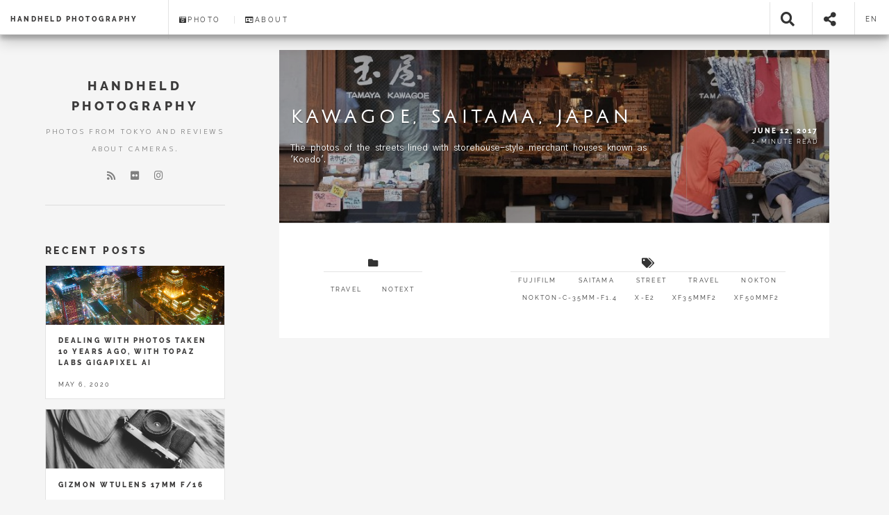

--- FILE ---
content_type: text/html; charset=utf-8
request_url: https://handheld.tokyo/tags/travel/
body_size: 3914
content:
<!doctype html><html lang=en><head><meta charset=utf-8><title>travel - HANDHELD PHOTOGRAPHY</title><meta name=viewport content="width=device-width,initial-scale=1"><meta name=generator content="Hugo 0.80.0"><meta property="og:site_name" content="HANDHELD PHOTOGRAPHY"><meta property="og:title" content="travel"><meta property="og:description" content="Photos from Tokyo and reviws about cameras, lenses, softwares and gadgets."><meta property="description" content="Photos from Tokyo and reviws about cameras, lenses, softwares and gadgets."><meta property="og:url" content="https://handheld.tokyo/tags/travel/"><meta property="og:type" content="article"><meta property="og:image" content="https://handheld.tokyo/"><link rel=stylesheet href=/css/bundle.min.d9e04ae08c9b3049b766dbd4aeab7d862c5ea1d13679b621490e0f5df5507497.css><link rel=stylesheet href="/css/add-on.css?md5=28a8b7b467"><meta name=google-site-verification content="vehsn5py-rnW4l_OWzMZXjbXxYAGCRGi-sOhQ4TUfq4"><link rel=preconnect href=https://fonts.gstatic.com><link href="https://fonts.googleapis.com/css2?family=Gothic+A1:wght@100;400;700&family=Julius+Sans+One&family=M+PLUS+1p:wght@300;400;700&display=swap" rel=stylesheet></head><body><header id=site-header><nav id=site-nav><h1 class=nav-title><a href=/ class=nav>HANDHELD PHOTOGRAPHY</a></h1><menu id=site-nav-menu class="flyout-menu menu"><a href=/post/ class="nav link"><i class="fas fa-camera-retro"></i>Photo</a>
<a href=/about/ class="nav link"><i class="far fa-id-card"></i>About</a>
<a href=#share-menu class="nav link share-toggle"><i class="fas fa-share-alt">&nbsp;</i>Share</a>
<a href=#search-input class="nav link search-toggle"><i class="fas fa-search">&nbsp;</i>Search</a></menu>
<a href=#search-input class="nav search-toggle"><i class="fas fa-search fa-2x">&nbsp;</i></a>
<a href=#share-menu class="nav share-toggle"><i class="fas fa-share-alt fa-2x">&nbsp;</i></a>
<a href=#lang-menu class="nav lang-toggle" lang=en>en</a>
<a href=#site-nav class="nav nav-toggle"><i class="fas fa-bars fa-2x"></i></a></nav><menu id=search class=menu><input id=search-input class="search-input menu"></input><div id=search-results class="search-results menu"></div></menu><menu id=lang-menu class="flyout-menu menu"><a href=# lang=en class="nav link active">English (en)</a>
<a href=https://handheld.tokyo/ja/tags/travel/ lang=ja class="nav link">日本語 (ja)</a></menu>
<menu id=share-menu class="flyout-menu menu"><h1>Share Post</h1><a href="//twitter.com/share?text=travel&url=https%3a%2f%2fhandheld.tokyo%2ftags%2ftravel%2f" target=_blank rel=noopener class="nav share-btn twitter"><p>Twitter</p></a><a href="//www.facebook.com/sharer/sharer.php?u=https%3a%2f%2fhandheld.tokyo%2ftags%2ftravel%2f" target=_blank rel=noopener class="nav share-btn facebook"><p>Facebook</p></a><a href="//www.reddit.com/submit?url=https%3a%2f%2fhandheld.tokyo%2ftags%2ftravel%2f&title=travel" target=_blank rel=noopener class="nav share-btn reddit"><p>Reddit</p></a><a href="//www.linkedin.com/shareArticle?url=https%3a%2f%2fhandheld.tokyo%2ftags%2ftravel%2f&title=travel" target=_blank rel=noopener class="nav share-btn linkedin"><p>LinkedIn</p></a><a href="//www.pinterest.com/pin/create/button/?url=https%3a%2f%2fhandheld.tokyo%2ftags%2ftravel%2f&description=travel" target=_blank rel=noopener class="nav share-btn pinterest"><p>Pinterest</p></a><a href="http://b.hatena.ne.jp/add?mode=confirm&url=https%3a%2f%2fhandheld.tokyo%2ftags%2ftravel%2f&title=travel" target=_blank rel=noopener class="nav share-btn hatena"><p>Hatena</p></a><a href="/cdn-cgi/l/email-protection#[base64]" target=_blank class="nav share-btn email" data-proofer-ignore><p>Email</p></a></menu></header><div id=wrapper class=list><section id=site-intro class=hidden-single-column><a href=/><img src=https://handheld.tokyo/ class=circle width=100 alt></a><header><a href=/><h1>HANDHELD PHOTOGRAPHY</h1></a></header><main><p>PHOTOS FROM TOKYO AND REVIEWS ABOUT CAMERAS.</p></main><footer><ul class=socnet-icons><li><a href=/tags/travel/index.xml type=application/rss+xml target=_blank title=RSS class="fas fa-rss"></a></li><li><a href=//flickr.com/photos/176_9cm target=_blank rel=noopener title=Flickr class="fab fa-flickr"></a></li><li><a href=//instagram.com/176_9cm target=_blank rel=noopener title=Instagram class="fab fa-instagram"></a></li></ul></footer></section><main id=site-main><article class=post><header style=background-image:url(/post/2017/kawagoe-saitama/images/20170603-165136_X-E2275_hu5fcd6f3df846149259112bb35766e793_358646_880x496_fill_q85_box_smart1.jpg)><a href=/post/2017/kawagoe-saitama/><div class=content-summary><div class=title><h2>Kawagoe, Saitama, Japan</h2><div class=summary>The photos of the streets lined with storehouse-style merchant houses known as 'Koedo'.</div></div><div class=meta><time datetime="2017-06-12 00:00:00 +0000 UTC">June 12, 2017</time><p>2-Minute Read</p></div></div></a></header><div class=content></div><footer><div class=stats><ul class=categories><li><a class=article-terms-link href=/categories/travel/>travel</a></li><li><a class=article-terms-link href=/categories/notext/>notext</a></li></ul><ul class=tags><li><a class=article-terms-link href=/tags/fujifilm/>fujifilm</a></li><li><a class=article-terms-link href=/tags/saitama/>saitama</a></li><li><a class=article-terms-link href=/tags/street/>street</a></li><li><a class=article-terms-link href=/tags/travel/>travel</a></li><li><a class=article-terms-link href=/tags/nokton/>nokton</a></li><li><a class=article-terms-link href=/tags/nokton-c-35mm-f1.4/>nokton-c-35mm-f1.4</a></li><li><a class=article-terms-link href=/tags/x-e2/>x-e2</a></li><li><a class=article-terms-link href=/tags/xf35mmf2/>xf35mmf2</a></li><li><a class=article-terms-link href=/tags/xf50mmf2/>xf50mmf2</a></li></ul></div></footer></article><div class=pagination></div></main><section id=site-sidebar><section id=recent-posts><header><h1>Recent Posts</h1></header><article class=mini-post><a href=/post/2020/dealing-with-photos-taken-10-years-ago-with-topaz-labs-gigapixel-ai/ class="image featured" style="--bg-image: url('/post/2020/dealing-with-photos-taken-10-years-ago-with-topaz-labs-gigapixel-ai/images/20100611-192454-gigapixel-luminar4_huec48c04dc51cbf426dcf5e0539fc434a_14457155_880x496_fill_q85_box_smart1.jpg')"><img class=stretchH src=/post/2020/dealing-with-photos-taken-10-years-ago-with-topaz-labs-gigapixel-ai/images/20100611-192454-gigapixel-luminar4_huec48c04dc51cbf426dcf5e0539fc434a_14457155_880x496_fill_q85_box_smart1.jpg alt loading=lazy></a><header><h2><a href=/post/2020/dealing-with-photos-taken-10-years-ago-with-topaz-labs-gigapixel-ai/>Dealing with photos taken 10 years ago, with Topaz Labs Gigapixel AI</a></h2><time class=published datetime="2020-05-06 00:00:00 +0000 UTC">May 6, 2020</time></header></article><article class=mini-post><a href=/post/2018/gizmon-wtulens-17mm-f-16/ class="image featured" style="--bg-image: url('/post/2018/gizmon-wtulens-17mm-f-16/images/20180526-123830_E-P5016_hubec50ac5ead0cac51a4bfa21cbd1fc7a_5487238_880x496_fill_q85_box_smart1.jpg')"><img class=stretchH src=/post/2018/gizmon-wtulens-17mm-f-16/images/20180526-123830_E-P5016_hubec50ac5ead0cac51a4bfa21cbd1fc7a_5487238_880x496_fill_q85_box_smart1.jpg alt="Olympus E-P5 + M.ZUIKO DIGITAL 17mm F1.8" loading=lazy></a><header><h2><a href=/post/2018/gizmon-wtulens-17mm-f-16/>GIZMON Wtulens 17mm F/16</a></h2><time class=published datetime="2018-07-22 00:00:00 +0000 UTC">July 22, 2018</time></header></article><article class=mini-post><a href=/post/2018/spring-tokyo-2018/ class="image featured notext" style="--bg-image: url('/post/2018/spring-tokyo-2018/images/20180329-152835_E-P5229_HDR_hu404731a45cff8c0fe15a5a5bbc4469be_11053625_880x496_fill_q85_box_smart1.jpg')"><img class=stretchH src=/post/2018/spring-tokyo-2018/images/20180329-152835_E-P5229_HDR_hu404731a45cff8c0fe15a5a5bbc4469be_11053625_880x496_fill_q85_box_smart1.jpg alt="Olympus E-P5 + PANASONIC LEICA DG SUMMILUX 25mm/F1.4 ASPH. H-X025" loading=lazy></a><header><h2><a href=/post/2018/spring-tokyo-2018/>Spring, Tokyo, 2018</a></h2><time class=published datetime="2018-04-14 00:00:00 +0000 UTC">April 14, 2018</time></header></article><article class=mini-post><a href=/post/2018/contax-zeiss-sonnar-135-28/ class="image featured" style="--bg-image: url('/post/2018/contax-zeiss-sonnar-135-28/images/20180327-161332_E-P5085_hu7eef85d95e6e5ccddbf6a158b54c69c4_6092271_880x496_fill_q85_box_smart1.jpg')"><img class=stretchH src=/post/2018/contax-zeiss-sonnar-135-28/images/20180327-161332_E-P5085_hu7eef85d95e6e5ccddbf6a158b54c69c4_6092271_880x496_fill_q85_box_smart1.jpg alt="Olympus E-P5 + Carl Zeiss Sonnar 135/2.8" loading=lazy></a><header><h2><a href=/post/2018/contax-zeiss-sonnar-135-28/>Yashica Contax Carl Zeiss Sonnar 135/2.8 with Four Thirds</a></h2><time class=published datetime="2018-04-14 00:00:00 +0000 UTC">April 14, 2018</time></header></article><article class=mini-post><a href=/post/2017/google-nik-collection-is-the-one-of-perfect-hdr-software-and-its-free/ class="image featured" style="--bg-image: url('/post/2017/google-nik-collection-is-the-one-of-perfect-hdr-software-and-its-free/images/20150510-183040_E-P5779_HDR_hue8ccb758015f1b6ba5a8530966f83376_7088379_880x496_fill_q85_box_smart1.jpg')"><img class=stretchH src=/post/2017/google-nik-collection-is-the-one-of-perfect-hdr-software-and-its-free/images/20150510-183040_E-P5779_HDR_hue8ccb758015f1b6ba5a8530966f83376_7088379_880x496_fill_q85_box_smart1.jpg alt loading=lazy></a><header><h2><a href=/post/2017/google-nik-collection-is-the-one-of-perfect-hdr-software-and-its-free/>GOOGLE NIK COLLECTION IS THE ONE OF PERFECT HDR SOFTWARE, AND IT’S FREE!</a></h2><time class=published datetime="2017-07-22 00:00:00 +0000 UTC">July 22, 2017</time></header></article><article class=mini-post><a href=/post/2017/meiji-jingu-yoyogi-tokyo/ class="image featured" style="--bg-image: url('/post/2017/meiji-jingu-yoyogi-tokyo/images/20170611-155349_X-E2114_hu56d5636da12f94053c7e30fcdfde1d0d_9137086_880x496_fill_q85_box_smart1.jpg')"><img class=stretchH src=/post/2017/meiji-jingu-yoyogi-tokyo/images/20170611-155349_X-E2114_hu56d5636da12f94053c7e30fcdfde1d0d_9137086_880x496_fill_q85_box_smart1.jpg alt="FUJI X-E2 + XF 35mm F2 R WR" loading=lazy></a><header><h2><a href=/post/2017/meiji-jingu-yoyogi-tokyo/>Meiji Shrine, Yoyogi/Harajuku, Tokyo</a></h2><time class=published datetime="2017-06-18 00:00:00 +0000 UTC">June 18, 2017</time></header></article><article class=mini-post><a href=/post/2017/kawagoe-saitama/ class="image featured notext" style="--bg-image: url('/post/2017/kawagoe-saitama/images/20170603-165136_X-E2275_hu5fcd6f3df846149259112bb35766e793_358646_880x496_fill_q85_box_smart1.jpg')"><img class=stretchH src=/post/2017/kawagoe-saitama/images/20170603-165136_X-E2275_hu5fcd6f3df846149259112bb35766e793_358646_880x496_fill_q85_box_smart1.jpg alt loading=lazy></a><header><h2><a href=/post/2017/kawagoe-saitama/>Kawagoe, Saitama, Japan</a></h2><time class=published datetime="2017-06-12 00:00:00 +0000 UTC">June 12, 2017</time></header></article><article class=mini-post><a href=/post/2017/kichijoji-tokyo-with-fuji-xf-50mm-f2-r/ class="image featured notext" style="--bg-image: url('/post/2017/kichijoji-tokyo-with-fuji-xf-50mm-f2-r/images/20170318-200713_X-E2014_hua9594f32e4c96ce27d74cf2fc8cd9079_8400971_880x496_fill_q85_box_smart1.jpg')"><img class=stretchH src=/post/2017/kichijoji-tokyo-with-fuji-xf-50mm-f2-r/images/20170318-200713_X-E2014_hua9594f32e4c96ce27d74cf2fc8cd9079_8400971_880x496_fill_q85_box_smart1.jpg alt loading=lazy></a><header><h2><a href=/post/2017/kichijoji-tokyo-with-fuji-xf-50mm-f2-r/>Kichijoji, Tokyo with FUJI XF50mmF2R</a></h2><time class=published datetime="2017-06-10 00:00:00 +0000 UTC">June 10, 2017</time></header></article><article class=mini-post><a href=/post/2017/voigtlander-nokton-classic-35mm-f1-4-mc/ class="image featured" style="--bg-image: url('/post/2017/voigtlander-nokton-classic-35mm-f1-4-mc/images/20160211-135037_E-P5022_hua543dfbd94c7d013a2f5cfbd6072502a_4732970_880x496_fill_q85_box_smart1.jpg')"><img class=stretchH src=/post/2017/voigtlander-nokton-classic-35mm-f1-4-mc/images/20160211-135037_E-P5022_hua543dfbd94c7d013a2f5cfbd6072502a_4732970_880x496_fill_q85_box_smart1.jpg alt="FUJI X-E2 + NOKTON Classic 35mm" loading=lazy></a><header><h2><a href=/post/2017/voigtlander-nokton-classic-35mm-f1-4-mc/>Voigtlander NOKTON Classic 35mm F1.4 MC</a></h2><time class=published datetime="2017-06-08 00:00:00 +0000 UTC">June 8, 2017</time></header></article></section><section id=categories><header><h1><a href=/categories>Categories</a></h1></header><ul><li><a href=/categories/lens/>lens<span class=count>3</span></a><li><a href=/categories/notext/>notext<span class=count>3</span></a><li><a href=/categories/review/>review<span class=count>3</span></a><li><a href=/categories/snap/>snap<span class=count>2</span></a><li><a href=/categories/software/>software<span class=count>2</span></a><li><a href=/categories/travel/>travel<span class=count>2</span></a><li><a href=/categories/landscape/>landscape<span class=count>1</span></a></li></ul></section><section id=mini-bio><header><h1>About</h1></header><p>Photos from Tokyo and reviws about cameras, lenses, softwares and gadgets. This site was made by 'Hugo' static site generator, theme 'Hugo Future Imperfect Slim' a 'HTML5 UP' port and fully customized by '176.9cm'.</p><footer><a href=/about class=button>Learn More</a></footer></section></section><footer id=site-footer><ul class=socnet-icons><li><a href=/tags/travel/index.xml type=application/rss+xml target=_blank title=RSS class="fas fa-rss"></a></li><li><a href=//flickr.com/photos/176_9cm target=_blank rel=noopener title=Flickr class="fab fa-flickr"></a></li><li><a href=//instagram.com/176_9cm target=_blank rel=noopener title=Instagram class="fab fa-instagram"></a></li></ul><p class=copyright>© 2020 HANDHELD PHOTOGRAPHY<br>Theme: <a href=https://github.com/pacollins/hugo-future-imperfect-slim target=_blank rel=noopener>Hugo Future Imperfect Slim</a><br>A <a href=https://html5up.net/future-imperfect target=_blank rel=noopener>HTML5 UP port</a> | Powered by <a href=https://gohugo.io/ title=0.80.0 target=_blank rel=noopener>Hugo</a></p></footer><a id=back-to-top href=# class="fas fa-arrow-up fa-2x"></a><script data-cfasync="false" src="/cdn-cgi/scripts/5c5dd728/cloudflare-static/email-decode.min.js"></script><script src=/js/highlight.js></script><script>hljs.highlightAll();</script><script src=/js/bundle.min.261cd144555f41274701172e5ffd0c7efdb3bdeb6d74fc4ef9c0ca0bc41d7b2e.js></script><script src="/js/add-on.js?md5=815599ad78"></script><script type=application/javascript>var doNotTrack=false;if(!doNotTrack){window.ga=window.ga||function(){(ga.q=ga.q||[]).push(arguments)};ga.l=+new Date;ga('create','UA-101214146-1','auto');ga('send','pageview');}</script><script async src=https://www.google-analytics.com/analytics.js></script></div></body></html>

--- FILE ---
content_type: text/css; charset=utf-8
request_url: https://handheld.tokyo/css/add-on.css?md5=28a8b7b467
body_size: 2082
content:
@media (min-width: 375px) {
  .stats ul {
    flex-wrap: wrap;
    justify-content: space-around;
  }
}

code {
  font-family: monospace;
  font-size: 1em;
  color: #800;
}
pre code {
  color: #fff;
  background-color: #000;
}

a {
  border-bottom: 1px dotted #ff44cc;
}
a:hover {
  border-bottom-color: transparent;
  color: #ff44cc;
}

.toc {
  display: block;
  margin: 2rem auto 3rem;
  padding: 1rem;
  background-color: #f8f8f8;
  border: solid 1px #ccc;
}

.image img.stretchH {
  max-height: none;
}
.image:hover img {
  transform: unset;
}

.content:lang(ja) {
  font-family: "M PLUS 1p", "游ゴシック", "Yu Gothic", "游ゴシック体",
    "YuGothic", "ヒラギノ角ゴ Pro W3", "Hiragino Kaku Gothic Pro", "Meiryo UI",
    "メイリオ", Meiryo, "ＭＳ Ｐゴシック", "MS PGothic", sans-serif;
  font-size: 0.8rem;
}

body,
input,
select,
textarea {
  font-family: "M PLUS 1p", "游ゴシック", "Yu Gothic", "游ゴシック体",
    "YuGothic", "ヒラギノ角ゴ Pro W3", "Hiragino Kaku Gothic Pro", "Meiryo UI",
    "メイリオ", Meiryo, "ＭＳ Ｐゴシック", "MS PGothic", sans-serif;
  font-size: 0.9rem;
}

.stats ul li a,
#categories a {
  border: none;
}

.home main#site-main article,
.list main#site-main article {
  opacity: 0;
}
.home main#site-main article.is-active,
.list main#site-main article.is-active {
  animation: slideIn 1s cubic-bezier(0.25, 1, 0.5, 1) 1 forwards;
}
.home main#site-main article:nth-of-type(1),
.home main#site-main article:nth-of-type(1).is-active,
.home main#site-main article:nth-of-type(2),
.home main#site-main article:nth-of-type(2).is-active,
.list main#site-main article.is-active:nth-of-type(1),
.list main#site-main article.is-active:nth-of-type(1).is-active,
.list main#site-main article.is-active:nth-of-type(2),
.list main#site-main article.is-active:nth-of-type(2).is-active {
  opacity: 1;
  animation: none;
}

main#site-main .post {
  padding: 0;
}
main#site-main article header {
  position: relative;
  min-height: 250px;
  margin: 0;
  background-clip: content-box;
  background-size: cover;
  background-position: 50% 50%;
  background-repeat: no-repeat;
}
main#site-main article header a {
  position: relative;
  display: flex;
  margin: 0;
  padding: 0;
  width: 100%;
  min-height: 100%;
  border: none;
}
main#site-main article header::before {
  background-color: rgba(0, 0, 0, 0.2);
  position: absolute;
  top: 0;
  right: 0;
  bottom: 0;
  left: 0;
  content: " ";
  transition: background-color 0.35s ease-in-out;
}
main#site-main article header:hover::before {
  background-color: rgba(0, 0, 0, 0);
}
main#site-main article header .content-summary {
  position: relative;
  padding: 0 2rem;
  width: 100%;
  top: 0;
  right: 0;
  bottom: 0;
  left: 0;
  display: flex;
}
main#site-main article header .content-summary {
  padding: 1rem;
}

main#site-main article header .title {
  margin: auto;
  padding: 0;
  text-transform: uppercase;
  color: #fff;
  text-shadow: 0px 1px 2px rgb(0 0 0 / 40%);
  text-align: left;
}
main#site-main article header .title h1,
main#site-main article header .title h2 {
  margin-top: 0;
  color: #fff;
  font-size: 1.6rem;
  line-height: 1.2;
  font-family: "Julius Sans One", Avenir, "Open Sans", "Helvetica Neue",
    Helvetica, Arial, Roboto, Verdana;
  font-weight: 900;
}
main#site-main article header .title h2:lang(ja) {
  font-family: "M PLUS 1p", "游ゴシック", "Yu Gothic", "游ゴシック体",
    "YuGothic", "ヒラギノ角ゴ Pro W3", "Hiragino Kaku Gothic Pro", "Meiryo UI",
    "メイリオ", Meiryo, "ＭＳ Ｐゴシック", "MS PGothic", sans-serif;
  font-weight: 200;
  font-size: 1.7rem;
}

main#site-main article header .title .summary {
  max-width: 90%;
  margin: 0;
  padding: 0;
  color: #fff;
  text-align: justify;
  font-family: "Gothic A1", Avenir, "Open Sans", "Helvetica Neue", Helvetica,
    Arial, Roboto, Verdana;
  font-weight: 400;
  font-size: 0.8rem;
  line-height: 1.4;
  text-transform: none;
}
main#site-main article header .title .summary:lang(ja) {
  font-family: "M PLUS 1p", "游ゴシック", "Yu Gothic", "游ゴシック体",
    "YuGothic", "ヒラギノ角ゴ Pro W3", "Hiragino Kaku Gothic Pro", "Meiryo UI",
    "メイリオ", Meiryo, "ＭＳ Ｐゴシック", "MS PGothic", sans-serif;
  font-weight: 400;
  font-size: 0.7rem;
  line-height: 1.4;
}

/* .single main#site-main article header::before {
  position: absolute;
  top: 0;
  right: 0;
  bottom: 0;
  left: 0;
  background-color: rgba(0, 0, 0, 0.2);
  content: " ";
} */

main#site-main article header .meta {
  padding: 0;
  color: #fff;
  text-shadow: 0px 1px 2px rgb(0 0 0 / 40%);
}

.single main#site-main article .post .content {
  padding: 2rem 4rem;
}
.single main#site-main article header .title h1,
.single main#site-main article header .title h2 {
  margin: 0.5rem 0;
}
.single main#site-main article header .title .summary {
  display: none;
}

.post footer {
  padding: 30px 0 45px;
}

article .post {
  padding: 0;
}

article .post .image-wrapper {
  width: 100%;
  text-align: center;
}

article .post .photo {
  width: 100%;
  text-align: center;
}
article .post figure {
  max-width: 100%;
  margin: 10px auto;
  padding: 0;
  box-shadow: unset;
}
article .post figure p {
  margin: 0;
  line-height: 1.25rem;
}
article .post figure figcaption {
  margin: 0 0 2rem;
}
article .post img {
  max-height: 80vh;
  transition: opacity 0.35s ease-in-out;
}
article .post img:hover {
  opacity: 0.8;
}
article .post .gallery {
  max-width: unset;
  transition: opacity 0.35s ease-in-out;
}
article .post .gallery.hover-effect-zoom figure:hover .img {
  transform: unset;
  opacity: 0.8;
}
article .post .gallery figure {
  width: auto;
  height: auto;
  margin: 0;
  padding: 0;
}
article .post .dics-wrapper {
  width: 80%;
  margin: 1em auto;
}
article .post .b-dics {
  max-height: 80vh;
}
/* .single .post footer {
  margin: 4rem 0;
} */

article .post ul {
  padding-inline-start: 1rem;
}

#socnet-share {
  margin: 4rem 0 0;
  justify-content: center;
}

.amazonjp {
  width: 75%;
  margin: 4rem auto 1rem;
  padding: 0;
  border-left: solid 20px #ff9900;
  box-shadow: 0 3px 3px rgb(0 0 0 / 19%), 0 0 2px rgb(0 0 0 / 23%);
  transition: all 0.35s ease-in-out;
}
.amazonjp + .amazonjp {
  margin: 1rem auto;
}
.amazonjp:hover {
  box-shadow: 0 6px 6px rgb(0 0 0 / 19%), 0 0 4px rgb(0 0 0 / 23%);
}
.amazonjp a {
  position: relative;
  display: flex;
  margin: 0 0 0 3px;
  border: none;
  border-left: solid 5px #ff9900;
}
.amazonjp a .amazonjp-image {
  width: 33%;
  margin: auto;
  padding: 5px;
  text-align: center;
}
.amazonjp .amazonjp-text {
  width: 77%;
  margin: auto 0;
  padding: 1rem;
}
.amazonjp .amazonjp-text .amazonjp-maker {
  margin: 0;
  padding: 0;
  font-size: 1rem;
  line-height: 1.1rem;
  font-weight: 700;
}
.amazonjp .amazonjp-text .amazonjp-title {
  margin: 0;
  padding: 0;
  font-size: 1.4rem;
  line-height: 1.4rem;
  font-weight: 700;
}
.amazonjp .amazonjp-text .amazonjp-desc {
  font-size: 0.8rem;
  line-height: 1rem;
  font-weight: 400;
}
.amazonjp .amazonjp-message {
  position: absolute;
  right: 0.5rem;
  bottom: 0.2rem;
  color: #888;
  font-size: 0.7rem;
}

.hatena {
  background-color: #01a5df;
}
.hatena:hover {
  background-color: #007ba8;
}
.hatena::before {
  content: "B!";
  font-family: Verdana;
  font-weight: bold;
}

/* .fa-hatena:before {
  content: "\f0d2"; }

.fa-hatena-p:before {
  content: "\f231"; }

.fa-hatena-square:before {
  content: "\f0d3"; } */

main.page404 {
  position: relative;
  text-align: center;
  min-height: 40vh;
  padding: 10rem 0;
  overflow: hidden;
}
@media screen and (max-width: 1023px) {
  #site-header {
    width: 100vw;
  }
  #wrapper {
    max-width: 100vw;
    width: 100vw;
    overflow: hidden;
  }
  #site-intro {
    width: 100vw;
  }
  #site-intro.hidden-single-column {
    display: none;
  }
  #site-main {
    width: 100vw;
  }
  main#site-main article header .meta {
    padding: 0;
  }
  .post footer {
    padding: 2rem 0 3rem;
  }
}
@media screen and (max-width: 767px) {
  main#site-main article header .content-summary {
    display: block;
  }
  main#site-main article {
    width: 95vw;
    margin: 2rem auto;
    padding: 0;
    box-shadow: 0 5px 5px rgb(0 0 0 / 19%), 0 1px 3px rgb(0 0 0 / 23%);
  }
  main#site-main article header {
    width: 95vw;
    min-height: unset;
    height: 95vw;
    margin: 0;
    padding: 0;
    border: none;
  }
  main#site-main article header .title {
    padding: 0;
  }
  main#site-main article header .title .summary {
    max-width: 75%;
    text-align: left;
  }
  main#site-main article header .meta {
    position: absolute;
    padding: 0;
    right: 1rem;
    bottom: 1rem;
    width: fit-content;
    text-align: right;
  }

  .single main#site-main article {
    width: 100vw;
    margin: 0 auto;
    box-shadow: unset;
    padding: 0;
  }
  .single main#site-main article header {
    width: 100vw;
    height: unset;
    margin: 0;
  }
  .single main#site-main article header .content-summary {
    padding: 0 1rem;
  }
  .single main#site-main article header .title {
    padding: 1rem 0 0;
    text-align: center;
  }
  .single main#site-main article header .meta {
    position: relative;
    padding: 1rem 0;
    width: 100vw;
    text-align: center;
  }

  .single main#site-main article .post .content {
    padding: 2rem 1rem;
    font-size: 0.9rem;
    line-height: 1.8;
  }

  .stats {
    flex-direction: column;
  }
  .stats ul {
    max-width: 100%;
    margin: 1rem auto;
    justify-content: center;
  }
  article .post .b-dics__text {
    font-size: 0.5em;
  }

  .pagination .button {
    margin: 1em;
    width: 50%;
    background: #fff;
  }
  .pagination a.button.left::after {
    content: "NEXT";
  }
  .pagination a.button.right::after {
    content: "PREV";
  }

  .amazonjp {
    width: 90%;
    border-left: solid 0.6rem #ff9900;
  }
  .amazonjp + .amazonjp {
    margin: 1rem auto;
  }
  .amazonjp a {
    margin: 0 0 0 0.1rem;
    border-left: solid 0.2rem #ff9900;
  }
  .amazonjp .amazonjp-text .amazonjp-maker {
    font-size: 0.8rem;
    line-height: 0.8rem;
  }
  .amazonjp .amazonjp-text .amazonjp-title {
    font-size: 1rem;
    line-height: 1rem;
  }
  .amazonjp .amazonjp-text .amazonjp-desc {
    font-size: 0.5rem;
    line-height: 0.7rem;
  }
  .amazonjp .amazonjp-message {
    bottom: 0;
    font-size: 0.4rem;
  }
  main.page404 {
    padding: 15rem 5rem;
  }
}

@media screen and (max-width: 360px) {
  main#site-main article header .content-summary {
    padding: 0.75rem;
  }
  main#site-main article header .title h1,
  main#site-main article header .title h2 {
    font-size: 1.4rem;
  }
  main#site-main article header .title .summary {
    font-size: 0.7rem;
  }
  .stats ul {
    margin: 1rem auto 1rem 1rem;
    justify-content: left;
  }
}

@keyframes slideIn {
  0% {
    transform: translateY(100px);
    opacity: 0;
  }
  100% {
    transform: translateY(0px);
    opacity: 1;
  }
}


--- FILE ---
content_type: application/javascript
request_url: https://handheld.tokyo/js/add-on.js?md5=815599ad78
body_size: -26
content:
$("p:has(img)").addClass("image-wrapper");
$(document).ready(function () {
  jQuery(".b-dics").each(function (i) {
    new Dics({
      container: this,
      linesOrientation: "vertical",
      textPosition: "left",
      arrayBackgroundColorText: ["#000000", "#FFFFFF"],
      arrayColorText: ["#FFFFFF", "#000000"],
      linesColor: "rgb(0,0,0)",
    });
  });
});

// $("article img").on("load", function () {
//   $(this).addClass("loaded");
// });

$(function () {
  if ($("main#site-main article").length) {
    scrollAnimation();
  }
  function scrollAnimation() {
    $(window).scroll(function () {
      $("main#site-main article").each(function () {
        let position = $(this).offset().top,
          scroll = $(window).scrollTop(),
          windowHeight = $(window).height();

        if (scroll > position - windowHeight + 50) {
          $(this).addClass("is-active");
        }
      });
    });
  }
  $(window).trigger("scroll");
});


--- FILE ---
content_type: application/javascript
request_url: https://handheld.tokyo/js/highlight.js
body_size: 38387
content:
/*
  Highlight.js 10.6.0 (eb122d3b)
  License: BSD-3-Clause
  Copyright (c) 2006-2020, Ivan Sagalaev
*/
var hljs=function(){"use strict";function e(t){
return t instanceof Map?t.clear=t.delete=t.set=()=>{
throw Error("map is read-only")}:t instanceof Set&&(t.add=t.clear=t.delete=()=>{
throw Error("set is read-only")
}),Object.freeze(t),Object.getOwnPropertyNames(t).forEach((n=>{var s=t[n]
;"object"!=typeof s||Object.isFrozen(s)||e(s)})),t}var t=e,n=e;t.default=n
;class s{constructor(e){void 0===e.data&&(e.data={}),this.data=e.data}
ignoreMatch(){this.ignore=!0}}function r(e){
return e.replace(/&/g,"&amp;").replace(/</g,"&lt;").replace(/>/g,"&gt;").replace(/"/g,"&quot;").replace(/'/g,"&#x27;")
}function a(e,...t){const n=Object.create(null);for(const t in e)n[t]=e[t]
;return t.forEach((e=>{for(const t in e)n[t]=e[t]})),n}const i=e=>!!e.kind
;class o{constructor(e,t){
this.buffer="",this.classPrefix=t.classPrefix,e.walk(this)}addText(e){
this.buffer+=r(e)}openNode(e){if(!i(e))return;let t=e.kind
;e.sublanguage||(t=`${this.classPrefix}${t}`),this.span(t)}closeNode(e){
i(e)&&(this.buffer+="</span>")}value(){return this.buffer}span(e){
this.buffer+=`<span class="${e}">`}}class l{constructor(){this.rootNode={
children:[]},this.stack=[this.rootNode]}get top(){
return this.stack[this.stack.length-1]}get root(){return this.rootNode}add(e){
this.top.children.push(e)}openNode(e){const t={kind:e,children:[]}
;this.add(t),this.stack.push(t)}closeNode(){
if(this.stack.length>1)return this.stack.pop()}closeAllNodes(){
for(;this.closeNode(););}toJSON(){return JSON.stringify(this.rootNode,null,4)}
walk(e){return this.constructor._walk(e,this.rootNode)}static _walk(e,t){
return"string"==typeof t?e.addText(t):t.children&&(e.openNode(t),
t.children.forEach((t=>this._walk(e,t))),e.closeNode(t)),e}static _collapse(e){
"string"!=typeof e&&e.children&&(e.children.every((e=>"string"==typeof e))?e.children=[e.children.join("")]:e.children.forEach((e=>{
l._collapse(e)})))}}class c extends l{constructor(e){super(),this.options=e}
addKeyword(e,t){""!==e&&(this.openNode(t),this.addText(e),this.closeNode())}
addText(e){""!==e&&this.add(e)}addSublanguage(e,t){const n=e.root
;n.kind=t,n.sublanguage=!0,this.add(n)}toHTML(){
return new o(this,this.options).value()}finalize(){return!0}}function u(e){
return e?"string"==typeof e?e:e.source:null}
const g="[a-zA-Z]\\w*",d="[a-zA-Z_]\\w*",h="\\b\\d+(\\.\\d+)?",f="(-?)(\\b0[xX][a-fA-F0-9]+|(\\b\\d+(\\.\\d*)?|\\.\\d+)([eE][-+]?\\d+)?)",p="\\b(0b[01]+)",m={
begin:"\\\\[\\s\\S]",relevance:0},b={className:"string",begin:"'",end:"'",
illegal:"\\n",contains:[m]},x={className:"string",begin:'"',end:'"',
illegal:"\\n",contains:[m]},E={
begin:/\b(a|an|the|are|I'm|isn't|don't|doesn't|won't|but|just|should|pretty|simply|enough|gonna|going|wtf|so|such|will|you|your|they|like|more)\b/
},v=(e,t,n={})=>{const s=a({className:"comment",begin:e,end:t,contains:[]},n)
;return s.contains.push(E),s.contains.push({className:"doctag",
begin:"(?:TODO|FIXME|NOTE|BUG|OPTIMIZE|HACK|XXX):",relevance:0}),s
},w=v("//","$"),N=v("/\\*","\\*/"),y=v("#","$");var R=Object.freeze({
__proto__:null,MATCH_NOTHING_RE:/\b\B/,IDENT_RE:g,UNDERSCORE_IDENT_RE:d,
NUMBER_RE:h,C_NUMBER_RE:f,BINARY_NUMBER_RE:p,
RE_STARTERS_RE:"!|!=|!==|%|%=|&|&&|&=|\\*|\\*=|\\+|\\+=|,|-|-=|/=|/|:|;|<<|<<=|<=|<|===|==|=|>>>=|>>=|>=|>>>|>>|>|\\?|\\[|\\{|\\(|\\^|\\^=|\\||\\|=|\\|\\||~",
SHEBANG:(e={})=>{const t=/^#![ ]*\//
;return e.binary&&(e.begin=((...e)=>e.map((e=>u(e))).join(""))(t,/.*\b/,e.binary,/\b.*/)),
a({className:"meta",begin:t,end:/$/,relevance:0,"on:begin":(e,t)=>{
0!==e.index&&t.ignoreMatch()}},e)},BACKSLASH_ESCAPE:m,APOS_STRING_MODE:b,
QUOTE_STRING_MODE:x,PHRASAL_WORDS_MODE:E,COMMENT:v,C_LINE_COMMENT_MODE:w,
C_BLOCK_COMMENT_MODE:N,HASH_COMMENT_MODE:y,NUMBER_MODE:{className:"number",
begin:h,relevance:0},C_NUMBER_MODE:{className:"number",begin:f,relevance:0},
BINARY_NUMBER_MODE:{className:"number",begin:p,relevance:0},CSS_NUMBER_MODE:{
className:"number",
begin:h+"(%|em|ex|ch|rem|vw|vh|vmin|vmax|cm|mm|in|pt|pc|px|deg|grad|rad|turn|s|ms|Hz|kHz|dpi|dpcm|dppx)?",
relevance:0},REGEXP_MODE:{begin:/(?=\/[^/\n]*\/)/,contains:[{className:"regexp",
begin:/\//,end:/\/[gimuy]*/,illegal:/\n/,contains:[m,{begin:/\[/,end:/\]/,
relevance:0,contains:[m]}]}]},TITLE_MODE:{className:"title",begin:g,relevance:0
},UNDERSCORE_TITLE_MODE:{className:"title",begin:d,relevance:0},METHOD_GUARD:{
begin:"\\.\\s*[a-zA-Z_]\\w*",relevance:0},END_SAME_AS_BEGIN:e=>Object.assign(e,{
"on:begin":(e,t)=>{t.data._beginMatch=e[1]},"on:end":(e,t)=>{
t.data._beginMatch!==e[1]&&t.ignoreMatch()}})});function _(e,t){
"."===e.input[e.index-1]&&t.ignoreMatch()}function k(e,t){
t&&e.beginKeywords&&(e.begin="\\b("+e.beginKeywords.split(" ").join("|")+")(?!\\.)(?=\\b|\\s)",
e.__beforeBegin=_,e.keywords=e.keywords||e.beginKeywords,delete e.beginKeywords,
void 0===e.relevance&&(e.relevance=0))}function O(e,t){
Array.isArray(e.illegal)&&(e.illegal=((...e)=>"("+e.map((e=>u(e))).join("|")+")")(...e.illegal))
}function M(e,t){if(e.match){
if(e.begin||e.end)throw Error("begin & end are not supported with match")
;e.begin=e.match,delete e.match}}function A(e,t){
void 0===e.relevance&&(e.relevance=1)}
const L=["of","and","for","in","not","or","if","then","parent","list","value"]
;function B(e,t,n="keyword"){const s={}
;return"string"==typeof e?r(n,e.split(" ")):Array.isArray(e)?r(n,e):Object.keys(e).forEach((n=>{
Object.assign(s,B(e[n],t,n))})),s;function r(e,n){
t&&(n=n.map((e=>e.toLowerCase()))),n.forEach((t=>{const n=t.split("|")
;s[n[0]]=[e,I(n[0],n[1])]}))}}function I(e,t){
return t?Number(t):(e=>L.includes(e.toLowerCase()))(e)?0:1}
function T(e,{plugins:t}){function n(t,n){
return RegExp(u(t),"m"+(e.case_insensitive?"i":"")+(n?"g":""))}class s{
constructor(){
this.matchIndexes={},this.regexes=[],this.matchAt=1,this.position=0}
addRule(e,t){
t.position=this.position++,this.matchIndexes[this.matchAt]=t,this.regexes.push([t,e]),
this.matchAt+=(e=>RegExp(e.toString()+"|").exec("").length-1)(e)+1}compile(){
0===this.regexes.length&&(this.exec=()=>null)
;const e=this.regexes.map((e=>e[1]));this.matcherRe=n(((e,t="|")=>{
const n=/\[(?:[^\\\]]|\\.)*\]|\(\??|\\([1-9][0-9]*)|\\./;let s=0,r=""
;for(let a=0;a<e.length;a++){s+=1;const i=s;let o=u(e[a])
;for(a>0&&(r+=t),r+="(";o.length>0;){const e=n.exec(o);if(null==e){r+=o;break}
r+=o.substring(0,e.index),
o=o.substring(e.index+e[0].length),"\\"===e[0][0]&&e[1]?r+="\\"+(Number(e[1])+i):(r+=e[0],
"("===e[0]&&s++)}r+=")"}return r})(e),!0),this.lastIndex=0}exec(e){
this.matcherRe.lastIndex=this.lastIndex;const t=this.matcherRe.exec(e)
;if(!t)return null
;const n=t.findIndex(((e,t)=>t>0&&void 0!==e)),s=this.matchIndexes[n]
;return t.splice(0,n),Object.assign(t,s)}}class r{constructor(){
this.rules=[],this.multiRegexes=[],
this.count=0,this.lastIndex=0,this.regexIndex=0}getMatcher(e){
if(this.multiRegexes[e])return this.multiRegexes[e];const t=new s
;return this.rules.slice(e).forEach((([e,n])=>t.addRule(e,n))),
t.compile(),this.multiRegexes[e]=t,t}resumingScanAtSamePosition(){
return 0!==this.regexIndex}considerAll(){this.regexIndex=0}addRule(e,t){
this.rules.push([e,t]),"begin"===t.type&&this.count++}exec(e){
const t=this.getMatcher(this.regexIndex);t.lastIndex=this.lastIndex
;let n=t.exec(e)
;if(this.resumingScanAtSamePosition())if(n&&n.index===this.lastIndex);else{
const t=this.getMatcher(0);t.lastIndex=this.lastIndex+1,n=t.exec(e)}
return n&&(this.regexIndex+=n.position+1,
this.regexIndex===this.count&&this.considerAll()),n}}
if(e.compilerExtensions||(e.compilerExtensions=[]),
e.contains&&e.contains.includes("self"))throw Error("ERR: contains `self` is not supported at the top-level of a language.  See documentation.")
;return e.classNameAliases=a(e.classNameAliases||{}),function t(s,i){const o=s
;if(s.compiled)return o
;[M].forEach((e=>e(s,i))),e.compilerExtensions.forEach((e=>e(s,i))),
s.__beforeBegin=null,[k,O,A].forEach((e=>e(s,i))),s.compiled=!0;let l=null
;if("object"==typeof s.keywords&&(l=s.keywords.$pattern,
delete s.keywords.$pattern),
s.keywords&&(s.keywords=B(s.keywords,e.case_insensitive)),
s.lexemes&&l)throw Error("ERR: Prefer `keywords.$pattern` to `mode.lexemes`, BOTH are not allowed. (see mode reference) ")
;return l=l||s.lexemes||/\w+/,
o.keywordPatternRe=n(l,!0),i&&(s.begin||(s.begin=/\B|\b/),
o.beginRe=n(s.begin),s.endSameAsBegin&&(s.end=s.begin),
s.end||s.endsWithParent||(s.end=/\B|\b/),
s.end&&(o.endRe=n(s.end)),o.terminatorEnd=u(s.end)||"",
s.endsWithParent&&i.terminatorEnd&&(o.terminatorEnd+=(s.end?"|":"")+i.terminatorEnd)),
s.illegal&&(o.illegalRe=n(s.illegal)),
s.contains||(s.contains=[]),s.contains=[].concat(...s.contains.map((e=>(e=>(e.variants&&!e.cachedVariants&&(e.cachedVariants=e.variants.map((t=>a(e,{
variants:null},t)))),e.cachedVariants?e.cachedVariants:j(e)?a(e,{
starts:e.starts?a(e.starts):null
}):Object.isFrozen(e)?a(e):e))("self"===e?s:e)))),s.contains.forEach((e=>{t(e,o)
})),s.starts&&t(s.starts,i),o.matcher=(e=>{const t=new r
;return e.contains.forEach((e=>t.addRule(e.begin,{rule:e,type:"begin"
}))),e.terminatorEnd&&t.addRule(e.terminatorEnd,{type:"end"
}),e.illegal&&t.addRule(e.illegal,{type:"illegal"}),t})(o),o}(e)}function j(e){
return!!e&&(e.endsWithParent||j(e.starts))}function S(e){const t={
props:["language","code","autodetect"],data:()=>({detectedLanguage:"",
unknownLanguage:!1}),computed:{className(){
return this.unknownLanguage?"":"hljs "+this.detectedLanguage},highlighted(){
if(!this.autoDetect&&!e.getLanguage(this.language))return console.warn(`The language "${this.language}" you specified could not be found.`),
this.unknownLanguage=!0,r(this.code);let t={}
;return this.autoDetect?(t=e.highlightAuto(this.code),
this.detectedLanguage=t.language):(t=e.highlight(this.language,this.code,this.ignoreIllegals),
this.detectedLanguage=this.language),t.value},autoDetect(){
return!(this.language&&(e=this.autodetect,!e&&""!==e));var e},
ignoreIllegals:()=>!0},render(e){return e("pre",{},[e("code",{
class:this.className,domProps:{innerHTML:this.highlighted}})])}};return{
Component:t,VuePlugin:{install(e){e.component("highlightjs",t)}}}}const P={
"after:highlightBlock":({block:e,result:t,text:n})=>{const s=C(e)
;if(!s.length)return;const a=document.createElement("div")
;a.innerHTML=t.value,t.value=((e,t,n)=>{let s=0,a="";const i=[];function o(){
return e.length&&t.length?e[0].offset!==t[0].offset?e[0].offset<t[0].offset?e:t:"start"===t[0].event?e:t:e.length?e:t
}function l(e){a+="<"+D(e)+[].map.call(e.attributes,(function(e){
return" "+e.nodeName+'="'+r(e.value)+'"'})).join("")+">"}function c(e){
a+="</"+D(e)+">"}function u(e){("start"===e.event?l:c)(e.node)}
for(;e.length||t.length;){let t=o()
;if(a+=r(n.substring(s,t[0].offset)),s=t[0].offset,t===e){i.reverse().forEach(c)
;do{u(t.splice(0,1)[0]),t=o()}while(t===e&&t.length&&t[0].offset===s)
;i.reverse().forEach(l)
}else"start"===t[0].event?i.push(t[0].node):i.pop(),u(t.splice(0,1)[0])}
return a+r(n.substr(s))})(s,C(a),n)}};function D(e){
return e.nodeName.toLowerCase()}function C(e){const t=[];return function e(n,s){
for(let r=n.firstChild;r;r=r.nextSibling)3===r.nodeType?s+=r.nodeValue.length:1===r.nodeType&&(t.push({
event:"start",offset:s,node:r}),s=e(r,s),D(r).match(/br|hr|img|input/)||t.push({
event:"stop",offset:s,node:r}));return s}(e,0),t}const H=e=>{console.error(e)
},U=(e,...t)=>{console.log("WARN: "+e,...t)},$=(e,t)=>{
console.log(`Deprecated as of ${e}. ${t}`)},z=r,K=a,G=Symbol("nomatch")
;return(e=>{const n=Object.create(null),r=Object.create(null),a=[];let i=!0
;const o=/(^(<[^>]+>|\t|)+|\n)/gm,l="Could not find the language '{}', did you forget to load/include a language module?",u={
disableAutodetect:!0,name:"Plain text",contains:[]};let g={
noHighlightRe:/^(no-?highlight)$/i,
languageDetectRe:/\blang(?:uage)?-([\w-]+)\b/i,classPrefix:"hljs-",
tabReplace:null,useBR:!1,languages:null,__emitter:c};function d(e){
return g.noHighlightRe.test(e)}function h(e,t,n,s){const r={code:t,language:e}
;M("before:highlight",r);const a=r.result?r.result:f(r.language,r.code,n,s)
;return a.code=r.code,M("after:highlight",a),a}function f(e,t,r,o){const c=t
;function u(e,t){const n=w.case_insensitive?t[0].toLowerCase():t[0]
;return Object.prototype.hasOwnProperty.call(e.keywords,n)&&e.keywords[n]}
function d(){null!=R.subLanguage?(()=>{if(""===M)return;let e=null
;if("string"==typeof R.subLanguage){
if(!n[R.subLanguage])return void O.addText(M)
;e=f(R.subLanguage,M,!0,k[R.subLanguage]),k[R.subLanguage]=e.top
}else e=p(M,R.subLanguage.length?R.subLanguage:null)
;R.relevance>0&&(A+=e.relevance),O.addSublanguage(e.emitter,e.language)
})():(()=>{if(!R.keywords)return void O.addText(M);let e=0
;R.keywordPatternRe.lastIndex=0;let t=R.keywordPatternRe.exec(M),n="";for(;t;){
n+=M.substring(e,t.index);const s=u(R,t);if(s){const[e,r]=s
;O.addText(n),n="",A+=r;const a=w.classNameAliases[e]||e;O.addKeyword(t[0],a)
}else n+=t[0];e=R.keywordPatternRe.lastIndex,t=R.keywordPatternRe.exec(M)}
n+=M.substr(e),O.addText(n)})(),M=""}function h(e){
return e.className&&O.openNode(w.classNameAliases[e.className]||e.className),
R=Object.create(e,{parent:{value:R}}),R}function m(e,t,n){let r=((e,t)=>{
const n=e&&e.exec(t);return n&&0===n.index})(e.endRe,n);if(r){if(e["on:end"]){
const n=new s(e);e["on:end"](t,n),n.ignore&&(r=!1)}if(r){
for(;e.endsParent&&e.parent;)e=e.parent;return e}}
if(e.endsWithParent)return m(e.parent,t,n)}function b(e){
return 0===R.matcher.regexIndex?(M+=e[0],1):(I=!0,0)}function x(e){
const t=e[0],n=c.substr(e.index),s=m(R,e,n);if(!s)return G;const r=R
;r.skip?M+=t:(r.returnEnd||r.excludeEnd||(M+=t),d(),r.excludeEnd&&(M=t));do{
R.className&&O.closeNode(),R.skip||R.subLanguage||(A+=R.relevance),R=R.parent
}while(R!==s.parent)
;return s.starts&&(s.endSameAsBegin&&(s.starts.endRe=s.endRe),
h(s.starts)),r.returnEnd?0:t.length}let E={};function v(t,n){const a=n&&n[0]
;if(M+=t,null==a)return d(),0
;if("begin"===E.type&&"end"===n.type&&E.index===n.index&&""===a){
if(M+=c.slice(n.index,n.index+1),!i){const t=Error("0 width match regex")
;throw t.languageName=e,t.badRule=E.rule,t}return 1}
if(E=n,"begin"===n.type)return function(e){
const t=e[0],n=e.rule,r=new s(n),a=[n.__beforeBegin,n["on:begin"]]
;for(const n of a)if(n&&(n(e,r),r.ignore))return b(t)
;return n&&n.endSameAsBegin&&(n.endRe=RegExp(t.replace(/[-/\\^$*+?.()|[\]{}]/g,"\\$&"),"m")),
n.skip?M+=t:(n.excludeBegin&&(M+=t),
d(),n.returnBegin||n.excludeBegin||(M=t)),h(n),n.returnBegin?0:t.length}(n)
;if("illegal"===n.type&&!r){
const e=Error('Illegal lexeme "'+a+'" for mode "'+(R.className||"<unnamed>")+'"')
;throw e.mode=R,e}if("end"===n.type){const e=x(n);if(e!==G)return e}
if("illegal"===n.type&&""===a)return 1
;if(B>1e5&&B>3*n.index)throw Error("potential infinite loop, way more iterations than matches")
;return M+=a,a.length}const w=_(e)
;if(!w)throw H(l.replace("{}",e)),Error('Unknown language: "'+e+'"')
;const N=T(w,{plugins:a});let y="",R=o||N;const k={},O=new g.__emitter(g);(()=>{
const e=[];for(let t=R;t!==w;t=t.parent)t.className&&e.unshift(t.className)
;e.forEach((e=>O.openNode(e)))})();let M="",A=0,L=0,B=0,I=!1;try{
for(R.matcher.considerAll();;){
B++,I?I=!1:R.matcher.considerAll(),R.matcher.lastIndex=L
;const e=R.matcher.exec(c);if(!e)break;const t=v(c.substring(L,e.index),e)
;L=e.index+t}return v(c.substr(L)),O.closeAllNodes(),O.finalize(),y=O.toHTML(),{
relevance:Math.floor(A),value:y,language:e,illegal:!1,emitter:O,top:R}}catch(t){
if(t.message&&t.message.includes("Illegal"))return{illegal:!0,illegalBy:{
msg:t.message,context:c.slice(L-100,L+100),mode:t.mode},sofar:y,relevance:0,
value:z(c),emitter:O};if(i)return{illegal:!1,relevance:0,value:z(c),emitter:O,
language:e,top:R,errorRaised:t};throw t}}function p(e,t){
t=t||g.languages||Object.keys(n);const s=(e=>{const t={relevance:0,
emitter:new g.__emitter(g),value:z(e),illegal:!1,top:u}
;return t.emitter.addText(e),t})(e),r=t.filter(_).filter(O).map((t=>f(t,e,!1)))
;r.unshift(s);const a=r.sort(((e,t)=>{
if(e.relevance!==t.relevance)return t.relevance-e.relevance
;if(e.language&&t.language){if(_(e.language).supersetOf===t.language)return 1
;if(_(t.language).supersetOf===e.language)return-1}return 0})),[i,o]=a,l=i
;return l.second_best=o,l}const m={"before:highlightBlock":({block:e})=>{
g.useBR&&(e.innerHTML=e.innerHTML.replace(/\n/g,"").replace(/<br[ /]*>/g,"\n"))
},"after:highlightBlock":({result:e})=>{
g.useBR&&(e.value=e.value.replace(/\n/g,"<br>"))}},b=/^(<[^>]+>|\t)+/gm,x={
"after:highlightBlock":({result:e})=>{
g.tabReplace&&(e.value=e.value.replace(b,(e=>e.replace(/\t/g,g.tabReplace))))}}
;function E(e){let t=null;const n=(e=>{let t=e.className+" "
;t+=e.parentNode?e.parentNode.className:"";const n=g.languageDetectRe.exec(t)
;if(n){const t=_(n[1])
;return t||(U(l.replace("{}",n[1])),U("Falling back to no-highlight mode for this block.",e)),
t?n[1]:"no-highlight"}return t.split(/\s+/).find((e=>d(e)||_(e)))})(e)
;if(d(n))return;M("before:highlightBlock",{block:e,language:n}),t=e
;const s=t.textContent,a=n?h(n,s,!0):p(s);M("after:highlightBlock",{block:e,
result:a,text:s}),e.innerHTML=a.value,((e,t,n)=>{const s=t?r[t]:n
;e.classList.add("hljs"),s&&e.classList.add(s)})(e,n,a.language),e.result={
language:a.language,re:a.relevance,relavance:a.relevance
},a.second_best&&(e.second_best={language:a.second_best.language,
re:a.second_best.relevance,relavance:a.second_best.relevance})}const v=()=>{
v.called||(v.called=!0,
$("10.6.0","initHighlighting() is deprecated.  Use highlightAll() instead."),
document.querySelectorAll("pre code").forEach(E))};let w=!1,N=!1;function y(){
N?document.querySelectorAll("pre code").forEach(E):w=!0}function _(e){
return e=(e||"").toLowerCase(),n[e]||n[r[e]]}function k(e,{languageName:t}){
"string"==typeof e&&(e=[e]),e.forEach((e=>{r[e]=t}))}function O(e){const t=_(e)
;return t&&!t.disableAutodetect}function M(e,t){const n=e;a.forEach((e=>{
e[n]&&e[n](t)}))}
"undefined"!=typeof window&&window.addEventListener&&window.addEventListener("DOMContentLoaded",(()=>{
N=!0,w&&y()}),!1),Object.assign(e,{highlight:h,highlightAuto:p,highlightAll:y,
fixMarkup:e=>{
return $("10.2.0","fixMarkup will be removed entirely in v11.0"),$("10.2.0","Please see https://github.com/highlightjs/highlight.js/issues/2534"),
t=e,
g.tabReplace||g.useBR?t.replace(o,(e=>"\n"===e?g.useBR?"<br>":e:g.tabReplace?e.replace(/\t/g,g.tabReplace):e)):t
;var t},highlightBlock:E,configure:e=>{
e.useBR&&($("10.3.0","'useBR' will be removed entirely in v11.0"),
$("10.3.0","Please see https://github.com/highlightjs/highlight.js/issues/2559")),
g=K(g,e)},initHighlighting:v,initHighlightingOnLoad:()=>{
$("10.6.0","initHighlightingOnLoad() is deprecated.  Use highlightAll() instead."),
w=!0},registerLanguage:(t,s)=>{let r=null;try{r=s(e)}catch(e){
if(H("Language definition for '{}' could not be registered.".replace("{}",t)),
!i)throw e;H(e),r=u}
r.name||(r.name=t),n[t]=r,r.rawDefinition=s.bind(null,e),r.aliases&&k(r.aliases,{
languageName:t})},listLanguages:()=>Object.keys(n),getLanguage:_,
registerAliases:k,requireLanguage:e=>{
$("10.4.0","requireLanguage will be removed entirely in v11."),
$("10.4.0","Please see https://github.com/highlightjs/highlight.js/pull/2844")
;const t=_(e);if(t)return t
;throw Error("The '{}' language is required, but not loaded.".replace("{}",e))},
autoDetection:O,inherit:K,addPlugin:e=>{a.push(e)},vuePlugin:S(e).VuePlugin
}),e.debugMode=()=>{i=!1},e.safeMode=()=>{i=!0},e.versionString="10.6.0"
;for(const e in R)"object"==typeof R[e]&&t(R[e])
;return Object.assign(e,R),e.addPlugin(m),e.addPlugin(P),e.addPlugin(x),e})({})
}();"object"==typeof exports&&"undefined"!=typeof module&&(module.exports=hljs);
hljs.registerLanguage("apache",(()=>{"use strict";return e=>{const n={
className:"number",begin:/\d{1,3}\.\d{1,3}\.\d{1,3}\.\d{1,3}(:\d{1,5})?/}
;return{name:"Apache config",aliases:["apacheconf"],case_insensitive:!0,
contains:[e.HASH_COMMENT_MODE,{className:"section",begin:/<\/?/,end:/>/,
contains:[n,{className:"number",begin:/:\d{1,5}/
},e.inherit(e.QUOTE_STRING_MODE,{relevance:0})]},{className:"attribute",
begin:/\w+/,relevance:0,keywords:{
nomarkup:"order deny allow setenv rewriterule rewriteengine rewritecond documentroot sethandler errordocument loadmodule options header listen serverroot servername"
},starts:{end:/$/,relevance:0,keywords:{literal:"on off all deny allow"},
contains:[{className:"meta",begin:/\s\[/,end:/\]$/},{className:"variable",
begin:/[\$%]\{/,end:/\}/,contains:["self",{className:"number",begin:/[$%]\d+/}]
},n,{className:"number",begin:/\d+/},e.QUOTE_STRING_MODE]}}],illegal:/\S/}}
})());
hljs.registerLanguage("bash",(()=>{"use strict";function e(...e){
return e.map((e=>{return(s=e)?"string"==typeof s?s:s.source:null;var s
})).join("")}return s=>{const n={},t={begin:/\$\{/,end:/\}/,contains:["self",{
begin:/:-/,contains:[n]}]};Object.assign(n,{className:"variable",variants:[{
begin:e(/\$[\w\d#@][\w\d_]*/,"(?![\\w\\d])(?![$])")},t]});const a={
className:"subst",begin:/\$\(/,end:/\)/,contains:[s.BACKSLASH_ESCAPE]},i={
begin:/<<-?\s*(?=\w+)/,starts:{contains:[s.END_SAME_AS_BEGIN({begin:/(\w+)/,
end:/(\w+)/,className:"string"})]}},c={className:"string",begin:/"/,end:/"/,
contains:[s.BACKSLASH_ESCAPE,n,a]};a.contains.push(c);const o={begin:/\$\(\(/,
end:/\)\)/,contains:[{begin:/\d+#[0-9a-f]+/,className:"number"},s.NUMBER_MODE,n]
},r=s.SHEBANG({binary:"(fish|bash|zsh|sh|csh|ksh|tcsh|dash|scsh)",relevance:10
}),l={className:"function",begin:/\w[\w\d_]*\s*\(\s*\)\s*\{/,returnBegin:!0,
contains:[s.inherit(s.TITLE_MODE,{begin:/\w[\w\d_]*/})],relevance:0};return{
name:"Bash",aliases:["sh","zsh"],keywords:{$pattern:/\b[a-z._-]+\b/,
keyword:"if then else elif fi for while in do done case esac function",
literal:"true false",
built_in:"break cd continue eval exec exit export getopts hash pwd readonly return shift test times trap umask unset alias bind builtin caller command declare echo enable help let local logout mapfile printf read readarray source type typeset ulimit unalias set shopt autoload bg bindkey bye cap chdir clone comparguments compcall compctl compdescribe compfiles compgroups compquote comptags comptry compvalues dirs disable disown echotc echoti emulate fc fg float functions getcap getln history integer jobs kill limit log noglob popd print pushd pushln rehash sched setcap setopt stat suspend ttyctl unfunction unhash unlimit unsetopt vared wait whence where which zcompile zformat zftp zle zmodload zparseopts zprof zpty zregexparse zsocket zstyle ztcp"
},contains:[r,s.SHEBANG(),l,o,s.HASH_COMMENT_MODE,i,c,{className:"",begin:/\\"/
},{className:"string",begin:/'/,end:/'/},n]}}})());
hljs.registerLanguage("c",(()=>{"use strict";function e(e){
return((...e)=>e.map((e=>(e=>e?"string"==typeof e?e:e.source:null)(e))).join(""))("(",e,")?")
}return t=>{const n=t.COMMENT("//","$",{contains:[{begin:/\\\n/}]
}),r="[a-zA-Z_]\\w*::",a="(decltype\\(auto\\)|"+e(r)+"[a-zA-Z_]\\w*"+e("<[^<>]+>")+")",i={
className:"keyword",begin:"\\b[a-z\\d_]*_t\\b"},s={className:"string",
variants:[{begin:'(u8?|U|L)?"',end:'"',illegal:"\\n",
contains:[t.BACKSLASH_ESCAPE]},{
begin:"(u8?|U|L)?'(\\\\(x[0-9A-Fa-f]{2}|u[0-9A-Fa-f]{4,8}|[0-7]{3}|\\S)|.)",
end:"'",illegal:"."},t.END_SAME_AS_BEGIN({
begin:/(?:u8?|U|L)?R"([^()\\ ]{0,16})\(/,end:/\)([^()\\ ]{0,16})"/})]},o={
className:"number",variants:[{begin:"\\b(0b[01']+)"},{
begin:"(-?)\\b([\\d']+(\\.[\\d']*)?|\\.[\\d']+)((ll|LL|l|L)(u|U)?|(u|U)(ll|LL|l|L)?|f|F|b|B)"
},{
begin:"(-?)(\\b0[xX][a-fA-F0-9']+|(\\b[\\d']+(\\.[\\d']*)?|\\.[\\d']+)([eE][-+]?[\\d']+)?)"
}],relevance:0},c={className:"meta",begin:/#\s*[a-z]+\b/,end:/$/,keywords:{
"meta-keyword":"if else elif endif define undef warning error line pragma _Pragma ifdef ifndef include"
},contains:[{begin:/\\\n/,relevance:0},t.inherit(s,{className:"meta-string"}),{
className:"meta-string",begin:/<.*?>/,end:/$/,illegal:"\\n"
},n,t.C_BLOCK_COMMENT_MODE]},l={className:"title",begin:e(r)+t.IDENT_RE,
relevance:0},d=e(r)+t.IDENT_RE+"\\s*\\(",u={
keyword:"int float while private char char8_t char16_t char32_t catch import module export virtual operator sizeof dynamic_cast|10 typedef const_cast|10 const for static_cast|10 union namespace unsigned long volatile static protected bool template mutable if public friend do goto auto void enum else break extern using asm case typeid wchar_t short reinterpret_cast|10 default double register explicit signed typename try this switch continue inline delete alignas alignof constexpr consteval constinit decltype concept co_await co_return co_yield requires noexcept static_assert thread_local restrict final override atomic_bool atomic_char atomic_schar atomic_uchar atomic_short atomic_ushort atomic_int atomic_uint atomic_long atomic_ulong atomic_llong atomic_ullong new throw return and and_eq bitand bitor compl not not_eq or or_eq xor xor_eq",
built_in:"std string wstring cin cout cerr clog stdin stdout stderr stringstream istringstream ostringstream auto_ptr deque list queue stack vector map set pair bitset multiset multimap unordered_set unordered_map unordered_multiset unordered_multimap priority_queue make_pair array shared_ptr abort terminate abs acos asin atan2 atan calloc ceil cosh cos exit exp fabs floor fmod fprintf fputs free frexp fscanf future isalnum isalpha iscntrl isdigit isgraph islower isprint ispunct isspace isupper isxdigit tolower toupper labs ldexp log10 log malloc realloc memchr memcmp memcpy memset modf pow printf putchar puts scanf sinh sin snprintf sprintf sqrt sscanf strcat strchr strcmp strcpy strcspn strlen strncat strncmp strncpy strpbrk strrchr strspn strstr tanh tan vfprintf vprintf vsprintf endl initializer_list unique_ptr _Bool complex _Complex imaginary _Imaginary",
literal:"true false nullptr NULL"},m=[c,i,n,t.C_BLOCK_COMMENT_MODE,o,s],p={
variants:[{begin:/=/,end:/;/},{begin:/\(/,end:/\)/},{
beginKeywords:"new throw return else",end:/;/}],keywords:u,contains:m.concat([{
begin:/\(/,end:/\)/,keywords:u,contains:m.concat(["self"]),relevance:0}]),
relevance:0},_={className:"function",begin:"("+a+"[\\*&\\s]+)+"+d,
returnBegin:!0,end:/[{;=]/,excludeEnd:!0,keywords:u,illegal:/[^\w\s\*&:<>.]/,
contains:[{begin:"decltype\\(auto\\)",keywords:u,relevance:0},{begin:d,
returnBegin:!0,contains:[l],relevance:0},{className:"params",begin:/\(/,
end:/\)/,keywords:u,relevance:0,contains:[n,t.C_BLOCK_COMMENT_MODE,s,o,i,{
begin:/\(/,end:/\)/,keywords:u,relevance:0,
contains:["self",n,t.C_BLOCK_COMMENT_MODE,s,o,i]}]
},i,n,t.C_BLOCK_COMMENT_MODE,c]};return{name:"C",aliases:["c","h"],keywords:u,
disableAutodetect:!0,illegal:"</",contains:[].concat(p,_,m,[c,{
begin:"\\b(deque|list|queue|priority_queue|pair|stack|vector|map|set|bitset|multiset|multimap|unordered_map|unordered_set|unordered_multiset|unordered_multimap|array)\\s*<",
end:">",keywords:u,contains:["self",i]},{begin:t.IDENT_RE+"::",keywords:u},{
className:"class",beginKeywords:"enum class struct union",end:/[{;:<>=]/,
contains:[{beginKeywords:"final class struct"},t.TITLE_MODE]}]),exports:{
preprocessor:c,strings:s,keywords:u}}}})());
hljs.registerLanguage("coffeescript",(()=>{"use strict"
;const e=["as","in","of","if","for","while","finally","var","new","function","do","return","void","else","break","catch","instanceof","with","throw","case","default","try","switch","continue","typeof","delete","let","yield","const","class","debugger","async","await","static","import","from","export","extends"],n=["true","false","null","undefined","NaN","Infinity"],a=[].concat(["setInterval","setTimeout","clearInterval","clearTimeout","require","exports","eval","isFinite","isNaN","parseFloat","parseInt","decodeURI","decodeURIComponent","encodeURI","encodeURIComponent","escape","unescape"],["arguments","this","super","console","window","document","localStorage","module","global"],["Intl","DataView","Number","Math","Date","String","RegExp","Object","Function","Boolean","Error","Symbol","Set","Map","WeakSet","WeakMap","Proxy","Reflect","JSON","Promise","Float64Array","Int16Array","Int32Array","Int8Array","Uint16Array","Uint32Array","Float32Array","Array","Uint8Array","Uint8ClampedArray","ArrayBuffer"],["EvalError","InternalError","RangeError","ReferenceError","SyntaxError","TypeError","URIError"])
;return r=>{const t={
keyword:e.concat(["then","unless","until","loop","by","when","and","or","is","isnt","not"]).filter((i=["var","const","let","function","static"],
e=>!i.includes(e))),literal:n.concat(["yes","no","on","off"]),
built_in:a.concat(["npm","print"])};var i;const s="[A-Za-z$_][0-9A-Za-z$_]*",o={
className:"subst",begin:/#\{/,end:/\}/,keywords:t
},c=[r.BINARY_NUMBER_MODE,r.inherit(r.C_NUMBER_MODE,{starts:{end:"(\\s*/)?",
relevance:0}}),{className:"string",variants:[{begin:/'''/,end:/'''/,
contains:[r.BACKSLASH_ESCAPE]},{begin:/'/,end:/'/,contains:[r.BACKSLASH_ESCAPE]
},{begin:/"""/,end:/"""/,contains:[r.BACKSLASH_ESCAPE,o]},{begin:/"/,end:/"/,
contains:[r.BACKSLASH_ESCAPE,o]}]},{className:"regexp",variants:[{begin:"///",
end:"///",contains:[o,r.HASH_COMMENT_MODE]},{begin:"//[gim]{0,3}(?=\\W)",
relevance:0},{begin:/\/(?![ *]).*?(?![\\]).\/[gim]{0,3}(?=\W)/}]},{begin:"@"+s
},{subLanguage:"javascript",excludeBegin:!0,excludeEnd:!0,variants:[{
begin:"```",end:"```"},{begin:"`",end:"`"}]}];o.contains=c
;const l=r.inherit(r.TITLE_MODE,{begin:s}),d="(\\(.*\\)\\s*)?\\B[-=]>",g={
className:"params",begin:"\\([^\\(]",returnBegin:!0,contains:[{begin:/\(/,
end:/\)/,keywords:t,contains:["self"].concat(c)}]};return{name:"CoffeeScript",
aliases:["coffee","cson","iced"],keywords:t,illegal:/\/\*/,
contains:c.concat([r.COMMENT("###","###"),r.HASH_COMMENT_MODE,{
className:"function",begin:"^\\s*"+s+"\\s*=\\s*"+d,end:"[-=]>",returnBegin:!0,
contains:[l,g]},{begin:/[:\(,=]\s*/,relevance:0,contains:[{className:"function",
begin:d,end:"[-=]>",returnBegin:!0,contains:[g]}]},{className:"class",
beginKeywords:"class",end:"$",illegal:/[:="\[\]]/,contains:[{
beginKeywords:"extends",endsWithParent:!0,illegal:/[:="\[\]]/,contains:[l]},l]
},{begin:s+":",end:":",returnBegin:!0,returnEnd:!0,relevance:0}])}}})());
hljs.registerLanguage("cpp",(()=>{"use strict";function e(e){
return((...e)=>e.map((e=>(e=>e?"string"==typeof e?e:e.source:null)(e))).join(""))("(",e,")?")
}return t=>{const n=t.COMMENT("//","$",{contains:[{begin:/\\\n/}]
}),r="[a-zA-Z_]\\w*::",a="(decltype\\(auto\\)|"+e(r)+"[a-zA-Z_]\\w*"+e("<[^<>]+>")+")",i={
className:"keyword",begin:"\\b[a-z\\d_]*_t\\b"},s={className:"string",
variants:[{begin:'(u8?|U|L)?"',end:'"',illegal:"\\n",
contains:[t.BACKSLASH_ESCAPE]},{
begin:"(u8?|U|L)?'(\\\\(x[0-9A-Fa-f]{2}|u[0-9A-Fa-f]{4,8}|[0-7]{3}|\\S)|.)",
end:"'",illegal:"."},t.END_SAME_AS_BEGIN({
begin:/(?:u8?|U|L)?R"([^()\\ ]{0,16})\(/,end:/\)([^()\\ ]{0,16})"/})]},o={
className:"number",variants:[{begin:"\\b(0b[01']+)"},{
begin:"(-?)\\b([\\d']+(\\.[\\d']*)?|\\.[\\d']+)((ll|LL|l|L)(u|U)?|(u|U)(ll|LL|l|L)?|f|F|b|B)"
},{
begin:"(-?)(\\b0[xX][a-fA-F0-9']+|(\\b[\\d']+(\\.[\\d']*)?|\\.[\\d']+)([eE][-+]?[\\d']+)?)"
}],relevance:0},c={className:"meta",begin:/#\s*[a-z]+\b/,end:/$/,keywords:{
"meta-keyword":"if else elif endif define undef warning error line pragma _Pragma ifdef ifndef include"
},contains:[{begin:/\\\n/,relevance:0},t.inherit(s,{className:"meta-string"}),{
className:"meta-string",begin:/<.*?>/,end:/$/,illegal:"\\n"
},n,t.C_BLOCK_COMMENT_MODE]},l={className:"title",begin:e(r)+t.IDENT_RE,
relevance:0},d=e(r)+t.IDENT_RE+"\\s*\\(",u={
keyword:"int float while private char char8_t char16_t char32_t catch import module export virtual operator sizeof dynamic_cast|10 typedef const_cast|10 const for static_cast|10 union namespace unsigned long volatile static protected bool template mutable if public friend do goto auto void enum else break extern using asm case typeid wchar_t short reinterpret_cast|10 default double register explicit signed typename try this switch continue inline delete alignas alignof constexpr consteval constinit decltype concept co_await co_return co_yield requires noexcept static_assert thread_local restrict final override atomic_bool atomic_char atomic_schar atomic_uchar atomic_short atomic_ushort atomic_int atomic_uint atomic_long atomic_ulong atomic_llong atomic_ullong new throw return and and_eq bitand bitor compl not not_eq or or_eq xor xor_eq",
built_in:"std string wstring cin cout cerr clog stdin stdout stderr stringstream istringstream ostringstream auto_ptr deque list queue stack vector map set pair bitset multiset multimap unordered_set unordered_map unordered_multiset unordered_multimap priority_queue make_pair array shared_ptr abort terminate abs acos asin atan2 atan calloc ceil cosh cos exit exp fabs floor fmod fprintf fputs free frexp fscanf future isalnum isalpha iscntrl isdigit isgraph islower isprint ispunct isspace isupper isxdigit tolower toupper labs ldexp log10 log malloc realloc memchr memcmp memcpy memset modf pow printf putchar puts scanf sinh sin snprintf sprintf sqrt sscanf strcat strchr strcmp strcpy strcspn strlen strncat strncmp strncpy strpbrk strrchr strspn strstr tanh tan vfprintf vprintf vsprintf endl initializer_list unique_ptr _Bool complex _Complex imaginary _Imaginary",
literal:"true false nullptr NULL"},m=[c,i,n,t.C_BLOCK_COMMENT_MODE,o,s],p={
variants:[{begin:/=/,end:/;/},{begin:/\(/,end:/\)/},{
beginKeywords:"new throw return else",end:/;/}],keywords:u,contains:m.concat([{
begin:/\(/,end:/\)/,keywords:u,contains:m.concat(["self"]),relevance:0}]),
relevance:0},_={className:"function",begin:"("+a+"[\\*&\\s]+)+"+d,
returnBegin:!0,end:/[{;=]/,excludeEnd:!0,keywords:u,illegal:/[^\w\s\*&:<>.]/,
contains:[{begin:"decltype\\(auto\\)",keywords:u,relevance:0},{begin:d,
returnBegin:!0,contains:[l],relevance:0},{className:"params",begin:/\(/,
end:/\)/,keywords:u,relevance:0,contains:[n,t.C_BLOCK_COMMENT_MODE,s,o,i,{
begin:/\(/,end:/\)/,keywords:u,relevance:0,
contains:["self",n,t.C_BLOCK_COMMENT_MODE,s,o,i]}]
},i,n,t.C_BLOCK_COMMENT_MODE,c]};return{name:"C++",
aliases:["cc","c++","h++","hpp","hh","hxx","cxx"],keywords:u,illegal:"</",
contains:[].concat(p,_,m,[c,{
begin:"\\b(deque|list|queue|priority_queue|pair|stack|vector|map|set|bitset|multiset|multimap|unordered_map|unordered_set|unordered_multiset|unordered_multimap|array)\\s*<",
end:">",keywords:u,contains:["self",i]},{begin:t.IDENT_RE+"::",keywords:u},{
className:"class",beginKeywords:"enum class struct union",end:/[{;:<>=]/,
contains:[{beginKeywords:"final class struct"},t.TITLE_MODE]}]),exports:{
preprocessor:c,strings:s,keywords:u}}}})());
hljs.registerLanguage("csharp",(()=>{"use strict";return e=>{var n={
keyword:["abstract","as","base","break","case","class","const","continue","do","else","event","explicit","extern","finally","fixed","for","foreach","goto","if","implicit","in","interface","internal","is","lock","namespace","new","operator","out","override","params","private","protected","public","readonly","record","ref","return","sealed","sizeof","stackalloc","static","struct","switch","this","throw","try","typeof","unchecked","unsafe","using","virtual","void","volatile","while"].concat(["add","alias","and","ascending","async","await","by","descending","equals","from","get","global","group","init","into","join","let","nameof","not","notnull","on","or","orderby","partial","remove","select","set","unmanaged","value|0","var","when","where","with","yield"]),
built_in:["bool","byte","char","decimal","delegate","double","dynamic","enum","float","int","long","nint","nuint","object","sbyte","short","string","ulong","unit","ushort"],
literal:["default","false","null","true"]},a=e.inherit(e.TITLE_MODE,{
begin:"[a-zA-Z](\\.?\\w)*"}),i={className:"number",variants:[{
begin:"\\b(0b[01']+)"},{
begin:"(-?)\\b([\\d']+(\\.[\\d']*)?|\\.[\\d']+)(u|U|l|L|ul|UL|f|F|b|B)"},{
begin:"(-?)(\\b0[xX][a-fA-F0-9']+|(\\b[\\d']+(\\.[\\d']*)?|\\.[\\d']+)([eE][-+]?[\\d']+)?)"
}],relevance:0},s={className:"string",begin:'@"',end:'"',contains:[{begin:'""'}]
},t=e.inherit(s,{illegal:/\n/}),r={className:"subst",begin:/\{/,end:/\}/,
keywords:n},l=e.inherit(r,{illegal:/\n/}),c={className:"string",begin:/\$"/,
end:'"',illegal:/\n/,contains:[{begin:/\{\{/},{begin:/\}\}/
},e.BACKSLASH_ESCAPE,l]},o={className:"string",begin:/\$@"/,end:'"',contains:[{
begin:/\{\{/},{begin:/\}\}/},{begin:'""'},r]},d=e.inherit(o,{illegal:/\n/,
contains:[{begin:/\{\{/},{begin:/\}\}/},{begin:'""'},l]})
;r.contains=[o,c,s,e.APOS_STRING_MODE,e.QUOTE_STRING_MODE,i,e.C_BLOCK_COMMENT_MODE],
l.contains=[d,c,t,e.APOS_STRING_MODE,e.QUOTE_STRING_MODE,i,e.inherit(e.C_BLOCK_COMMENT_MODE,{
illegal:/\n/})];var g={variants:[o,c,s,e.APOS_STRING_MODE,e.QUOTE_STRING_MODE]
},E={begin:"<",end:">",contains:[{beginKeywords:"in out"},a]
},_=e.IDENT_RE+"(<"+e.IDENT_RE+"(\\s*,\\s*"+e.IDENT_RE+")*>)?(\\[\\])?",b={
begin:"@"+e.IDENT_RE,relevance:0};return{name:"C#",aliases:["cs","c#"],
keywords:n,illegal:/::/,contains:[e.COMMENT("///","$",{returnBegin:!0,
contains:[{className:"doctag",variants:[{begin:"///",relevance:0},{
begin:"\x3c!--|--\x3e"},{begin:"</?",end:">"}]}]
}),e.C_LINE_COMMENT_MODE,e.C_BLOCK_COMMENT_MODE,{className:"meta",begin:"#",
end:"$",keywords:{
"meta-keyword":"if else elif endif define undef warning error line region endregion pragma checksum"
}},g,i,{beginKeywords:"class interface",relevance:0,end:/[{;=]/,
illegal:/[^\s:,]/,contains:[{beginKeywords:"where class"
},a,E,e.C_LINE_COMMENT_MODE,e.C_BLOCK_COMMENT_MODE]},{beginKeywords:"namespace",
relevance:0,end:/[{;=]/,illegal:/[^\s:]/,
contains:[a,e.C_LINE_COMMENT_MODE,e.C_BLOCK_COMMENT_MODE]},{
beginKeywords:"record",relevance:0,end:/[{;=]/,illegal:/[^\s:]/,
contains:[a,E,e.C_LINE_COMMENT_MODE,e.C_BLOCK_COMMENT_MODE]},{className:"meta",
begin:"^\\s*\\[",excludeBegin:!0,end:"\\]",excludeEnd:!0,contains:[{
className:"meta-string",begin:/"/,end:/"/}]},{
beginKeywords:"new return throw await else",relevance:0},{className:"function",
begin:"("+_+"\\s+)+"+e.IDENT_RE+"\\s*(<.+>\\s*)?\\(",returnBegin:!0,
end:/\s*[{;=]/,excludeEnd:!0,keywords:n,contains:[{
beginKeywords:"public private protected static internal protected abstract async extern override unsafe virtual new sealed partial",
relevance:0},{begin:e.IDENT_RE+"\\s*(<.+>\\s*)?\\(",returnBegin:!0,
contains:[e.TITLE_MODE,E],relevance:0},{className:"params",begin:/\(/,end:/\)/,
excludeBegin:!0,excludeEnd:!0,keywords:n,relevance:0,
contains:[g,i,e.C_BLOCK_COMMENT_MODE]
},e.C_LINE_COMMENT_MODE,e.C_BLOCK_COMMENT_MODE]},b]}}})());
hljs.registerLanguage("css",(()=>{"use strict"
;const e=["a","abbr","address","article","aside","audio","b","blockquote","body","button","canvas","caption","cite","code","dd","del","details","dfn","div","dl","dt","em","fieldset","figcaption","figure","footer","form","h1","h2","h3","h4","h5","h6","header","hgroup","html","i","iframe","img","input","ins","kbd","label","legend","li","main","mark","menu","nav","object","ol","p","q","quote","samp","section","span","strong","summary","sup","table","tbody","td","textarea","tfoot","th","thead","time","tr","ul","var","video"],t=["any-hover","any-pointer","aspect-ratio","color","color-gamut","color-index","device-aspect-ratio","device-height","device-width","display-mode","forced-colors","grid","height","hover","inverted-colors","monochrome","orientation","overflow-block","overflow-inline","pointer","prefers-color-scheme","prefers-contrast","prefers-reduced-motion","prefers-reduced-transparency","resolution","scan","scripting","update","width","min-width","max-width","min-height","max-height"],i=["active","any-link","blank","checked","current","default","defined","dir","disabled","drop","empty","enabled","first","first-child","first-of-type","fullscreen","future","focus","focus-visible","focus-within","has","host","host-context","hover","indeterminate","in-range","invalid","is","lang","last-child","last-of-type","left","link","local-link","not","nth-child","nth-col","nth-last-child","nth-last-col","nth-last-of-type","nth-of-type","only-child","only-of-type","optional","out-of-range","past","placeholder-shown","read-only","read-write","required","right","root","scope","target","target-within","user-invalid","valid","visited","where"],o=["after","backdrop","before","cue","cue-region","first-letter","first-line","grammar-error","marker","part","placeholder","selection","slotted","spelling-error"],r=["align-content","align-items","align-self","animation","animation-delay","animation-direction","animation-duration","animation-fill-mode","animation-iteration-count","animation-name","animation-play-state","animation-timing-function","auto","backface-visibility","background","background-attachment","background-clip","background-color","background-image","background-origin","background-position","background-repeat","background-size","border","border-bottom","border-bottom-color","border-bottom-left-radius","border-bottom-right-radius","border-bottom-style","border-bottom-width","border-collapse","border-color","border-image","border-image-outset","border-image-repeat","border-image-slice","border-image-source","border-image-width","border-left","border-left-color","border-left-style","border-left-width","border-radius","border-right","border-right-color","border-right-style","border-right-width","border-spacing","border-style","border-top","border-top-color","border-top-left-radius","border-top-right-radius","border-top-style","border-top-width","border-width","bottom","box-decoration-break","box-shadow","box-sizing","break-after","break-before","break-inside","caption-side","clear","clip","clip-path","color","column-count","column-fill","column-gap","column-rule","column-rule-color","column-rule-style","column-rule-width","column-span","column-width","columns","content","counter-increment","counter-reset","cursor","direction","display","empty-cells","filter","flex","flex-basis","flex-direction","flex-flow","flex-grow","flex-shrink","flex-wrap","float","font","font-display","font-family","font-feature-settings","font-kerning","font-language-override","font-size","font-size-adjust","font-stretch","font-style","font-variant","font-variant-ligatures","font-variation-settings","font-weight","height","hyphens","icon","image-orientation","image-rendering","image-resolution","ime-mode","inherit","initial","justify-content","left","letter-spacing","line-height","list-style","list-style-image","list-style-position","list-style-type","margin","margin-bottom","margin-left","margin-right","margin-top","marks","mask","max-height","max-width","min-height","min-width","nav-down","nav-index","nav-left","nav-right","nav-up","none","normal","object-fit","object-position","opacity","order","orphans","outline","outline-color","outline-offset","outline-style","outline-width","overflow","overflow-wrap","overflow-x","overflow-y","padding","padding-bottom","padding-left","padding-right","padding-top","page-break-after","page-break-before","page-break-inside","perspective","perspective-origin","pointer-events","position","quotes","resize","right","src","tab-size","table-layout","text-align","text-align-last","text-decoration","text-decoration-color","text-decoration-line","text-decoration-style","text-indent","text-overflow","text-rendering","text-shadow","text-transform","text-underline-position","top","transform","transform-origin","transform-style","transition","transition-delay","transition-duration","transition-property","transition-timing-function","unicode-bidi","vertical-align","visibility","white-space","widows","width","word-break","word-spacing","word-wrap","z-index"].reverse()
;return n=>{const a=(e=>({IMPORTANT:{className:"meta",begin:"!important"},
HEXCOLOR:{className:"number",begin:"#([a-fA-F0-9]{6}|[a-fA-F0-9]{3})"},
ATTRIBUTE_SELECTOR_MODE:{className:"selector-attr",begin:/\[/,end:/\]/,
illegal:"$",contains:[e.APOS_STRING_MODE,e.QUOTE_STRING_MODE]}
}))(n),l=[n.APOS_STRING_MODE,n.QUOTE_STRING_MODE];return{name:"CSS",
case_insensitive:!0,illegal:/[=|'\$]/,keywords:{keyframePosition:"from to"},
classNameAliases:{keyframePosition:"selector-tag"},
contains:[n.C_BLOCK_COMMENT_MODE,{begin:/-(webkit|moz|ms|o)-(?=[a-z])/
},n.CSS_NUMBER_MODE,{className:"selector-id",begin:/#[A-Za-z0-9_-]+/,relevance:0
},{className:"selector-class",begin:"\\.[a-zA-Z-][a-zA-Z0-9_-]*",relevance:0
},a.ATTRIBUTE_SELECTOR_MODE,{className:"selector-pseudo",variants:[{
begin:":("+i.join("|")+")"},{begin:"::("+o.join("|")+")"}]},{
className:"attribute",begin:"\\b("+r.join("|")+")\\b"},{begin:":",end:"[;}]",
contains:[a.HEXCOLOR,a.IMPORTANT,n.CSS_NUMBER_MODE,...l,{
begin:/(url|data-uri)\(/,end:/\)/,relevance:0,keywords:{built_in:"url data-uri"
},contains:[{className:"string",begin:/[^)]/,endsWithParent:!0,excludeEnd:!0}]
},{className:"built_in",begin:/[\w-]+(?=\()/}]},{
begin:(s=/@/,((...e)=>e.map((e=>(e=>e?"string"==typeof e?e:e.source:null)(e))).join(""))("(?=",s,")")),
end:"[{;]",relevance:0,illegal:/:/,contains:[{className:"keyword",
begin:/@-?\w[\w]*(-\w+)*/},{begin:/\s/,endsWithParent:!0,excludeEnd:!0,
relevance:0,keywords:{$pattern:/[a-z-]+/,keyword:"and or not only",
attribute:t.join(" ")},contains:[{begin:/[a-z-]+(?=:)/,className:"attribute"
},...l,n.CSS_NUMBER_MODE]}]},{className:"selector-tag",
begin:"\\b("+e.join("|")+")\\b"}]};var s}})());
hljs.registerLanguage("diff",(()=>{"use strict";return e=>({name:"Diff",
aliases:["patch"],contains:[{className:"meta",relevance:10,variants:[{
begin:/^@@ +-\d+,\d+ +\+\d+,\d+ +@@/},{begin:/^\*\*\* +\d+,\d+ +\*\*\*\*$/},{
begin:/^--- +\d+,\d+ +----$/}]},{className:"comment",variants:[{begin:/Index: /,
end:/$/},{begin:/^index/,end:/$/},{begin:/={3,}/,end:/$/},{begin:/^-{3}/,end:/$/
},{begin:/^\*{3} /,end:/$/},{begin:/^\+{3}/,end:/$/},{begin:/^\*{15}$/},{
begin:/^diff --git/,end:/$/}]},{className:"addition",begin:/^\+/,end:/$/},{
className:"deletion",begin:/^-/,end:/$/},{className:"addition",begin:/^!/,
end:/$/}]})})());
hljs.registerLanguage("go",(()=>{"use strict";return e=>{const n={
keyword:"break default func interface select case map struct chan else goto package switch const fallthrough if range type continue for import return var go defer bool byte complex64 complex128 float32 float64 int8 int16 int32 int64 string uint8 uint16 uint32 uint64 int uint uintptr rune",
literal:"true false iota nil",
built_in:"append cap close complex copy imag len make new panic print println real recover delete"
};return{name:"Go",aliases:["golang"],keywords:n,illegal:"</",
contains:[e.C_LINE_COMMENT_MODE,e.C_BLOCK_COMMENT_MODE,{className:"string",
variants:[e.QUOTE_STRING_MODE,e.APOS_STRING_MODE,{begin:"`",end:"`"}]},{
className:"number",variants:[{begin:e.C_NUMBER_RE+"[i]",relevance:1
},e.C_NUMBER_MODE]},{begin:/:=/},{className:"function",beginKeywords:"func",
end:"\\s*(\\{|$)",excludeEnd:!0,contains:[e.TITLE_MODE,{className:"params",
begin:/\(/,end:/\)/,keywords:n,illegal:/["']/}]}]}}})());
hljs.registerLanguage("http",(()=>{"use strict";function e(...e){
return e.map((e=>{return(n=e)?"string"==typeof n?n:n.source:null;var n
})).join("")}return n=>{const a="HTTP/(2|1\\.[01])",s=[{className:"attribute",
begin:e("^",/[A-Za-z][A-Za-z0-9-]*/,"(?=\\:\\s)"),starts:{contains:[{
className:"punctuation",begin:/: /,relevance:0,starts:{end:"$",relevance:0}}]}
},{begin:"\\n\\n",starts:{subLanguage:[],endsWithParent:!0}}];return{
name:"HTTP",aliases:["https"],illegal:/\S/,contains:[{begin:"^(?="+a+" \\d{3})",
end:/$/,contains:[{className:"meta",begin:a},{className:"number",
begin:"\\b\\d{3}\\b"}],starts:{end:/\b\B/,illegal:/\S/,contains:s}},{
begin:"(?=^[A-Z]+ (.*?) "+a+"$)",end:/$/,contains:[{className:"string",
begin:" ",end:" ",excludeBegin:!0,excludeEnd:!0},{className:"meta",begin:a},{
className:"keyword",begin:"[A-Z]+"}],starts:{end:/\b\B/,illegal:/\S/,contains:s}
}]}}})());
hljs.registerLanguage("ini",(()=>{"use strict";function e(e){
return e?"string"==typeof e?e:e.source:null}function n(...n){
return n.map((n=>e(n))).join("")}return s=>{const a={className:"number",
relevance:0,variants:[{begin:/([+-]+)?[\d]+_[\d_]+/},{begin:s.NUMBER_RE}]
},i=s.COMMENT();i.variants=[{begin:/;/,end:/$/},{begin:/#/,end:/$/}];const t={
className:"variable",variants:[{begin:/\$[\w\d"][\w\d_]*/},{begin:/\$\{(.*?)\}/
}]},r={className:"literal",begin:/\bon|off|true|false|yes|no\b/},l={
className:"string",contains:[s.BACKSLASH_ESCAPE],variants:[{begin:"'''",
end:"'''",relevance:10},{begin:'"""',end:'"""',relevance:10},{begin:'"',end:'"'
},{begin:"'",end:"'"}]},c={begin:/\[/,end:/\]/,contains:[i,r,t,l,a,"self"],
relevance:0
},g="("+[/[A-Za-z0-9_-]+/,/"(\\"|[^"])*"/,/'[^']*'/].map((n=>e(n))).join("|")+")"
;return{name:"TOML, also INI",aliases:["toml"],case_insensitive:!0,illegal:/\S/,
contains:[i,{className:"section",begin:/\[+/,end:/\]+/},{
begin:n(g,"(\\s*\\.\\s*",g,")*",n("(?=",/\s*=\s*[^#\s]/,")")),className:"attr",
starts:{end:/$/,contains:[i,c,r,t,l,a]}}]}}})());
hljs.registerLanguage("java",(()=>{"use strict"
;var e="\\.([0-9](_*[0-9])*)",n="[0-9a-fA-F](_*[0-9a-fA-F])*",a={
className:"number",variants:[{
begin:`(\\b([0-9](_*[0-9])*)((${e})|\\.)?|(${e}))[eE][+-]?([0-9](_*[0-9])*)[fFdD]?\\b`
},{begin:`\\b([0-9](_*[0-9])*)((${e})[fFdD]?\\b|\\.([fFdD]\\b)?)`},{
begin:`(${e})[fFdD]?\\b`},{begin:"\\b([0-9](_*[0-9])*)[fFdD]\\b"},{
begin:`\\b0[xX]((${n})\\.?|(${n})?\\.(${n}))[pP][+-]?([0-9](_*[0-9])*)[fFdD]?\\b`
},{begin:"\\b(0|[1-9](_*[0-9])*)[lL]?\\b"},{begin:`\\b0[xX](${n})[lL]?\\b`},{
begin:"\\b0(_*[0-7])*[lL]?\\b"},{begin:"\\b0[bB][01](_*[01])*[lL]?\\b"}],
relevance:0};return e=>{
var n="false synchronized int abstract float private char boolean var static null if const for true while long strictfp finally protected import native final void enum else break transient catch instanceof byte super volatile case assert short package default double public try this switch continue throws protected public private module requires exports do",s={
className:"meta",begin:"@[\xc0-\u02b8a-zA-Z_$][\xc0-\u02b8a-zA-Z_$0-9]*",
contains:[{begin:/\(/,end:/\)/,contains:["self"]}]};const r=a;return{
name:"Java",aliases:["jsp"],keywords:n,illegal:/<\/|#/,
contains:[e.COMMENT("/\\*\\*","\\*/",{relevance:0,contains:[{begin:/\w+@/,
relevance:0},{className:"doctag",begin:"@[A-Za-z]+"}]}),{
begin:/import java\.[a-z]+\./,keywords:"import",relevance:2
},e.C_LINE_COMMENT_MODE,e.C_BLOCK_COMMENT_MODE,e.APOS_STRING_MODE,e.QUOTE_STRING_MODE,{
className:"class",beginKeywords:"class interface enum",end:/[{;=]/,
excludeEnd:!0,relevance:1,keywords:"class interface enum",illegal:/[:"\[\]]/,
contains:[{beginKeywords:"extends implements"},e.UNDERSCORE_TITLE_MODE]},{
beginKeywords:"new throw return else",relevance:0},{className:"class",
begin:"record\\s+"+e.UNDERSCORE_IDENT_RE+"\\s*\\(",returnBegin:!0,excludeEnd:!0,
end:/[{;=]/,keywords:n,contains:[{beginKeywords:"record"},{
begin:e.UNDERSCORE_IDENT_RE+"\\s*\\(",returnBegin:!0,relevance:0,
contains:[e.UNDERSCORE_TITLE_MODE]},{className:"params",begin:/\(/,end:/\)/,
keywords:n,relevance:0,contains:[e.C_BLOCK_COMMENT_MODE]
},e.C_LINE_COMMENT_MODE,e.C_BLOCK_COMMENT_MODE]},{className:"function",
begin:"([\xc0-\u02b8a-zA-Z_$][\xc0-\u02b8a-zA-Z_$0-9]*(<[\xc0-\u02b8a-zA-Z_$][\xc0-\u02b8a-zA-Z_$0-9]*(\\s*,\\s*[\xc0-\u02b8a-zA-Z_$][\xc0-\u02b8a-zA-Z_$0-9]*)*>)?\\s+)+"+e.UNDERSCORE_IDENT_RE+"\\s*\\(",
returnBegin:!0,end:/[{;=]/,excludeEnd:!0,keywords:n,contains:[{
begin:e.UNDERSCORE_IDENT_RE+"\\s*\\(",returnBegin:!0,relevance:0,
contains:[e.UNDERSCORE_TITLE_MODE]},{className:"params",begin:/\(/,end:/\)/,
keywords:n,relevance:0,
contains:[s,e.APOS_STRING_MODE,e.QUOTE_STRING_MODE,r,e.C_BLOCK_COMMENT_MODE]
},e.C_LINE_COMMENT_MODE,e.C_BLOCK_COMMENT_MODE]},r,s]}}})());
hljs.registerLanguage("javascript",(()=>{"use strict"
;const e="[A-Za-z$_][0-9A-Za-z$_]*",n=["as","in","of","if","for","while","finally","var","new","function","do","return","void","else","break","catch","instanceof","with","throw","case","default","try","switch","continue","typeof","delete","let","yield","const","class","debugger","async","await","static","import","from","export","extends"],a=["true","false","null","undefined","NaN","Infinity"],s=[].concat(["setInterval","setTimeout","clearInterval","clearTimeout","require","exports","eval","isFinite","isNaN","parseFloat","parseInt","decodeURI","decodeURIComponent","encodeURI","encodeURIComponent","escape","unescape"],["arguments","this","super","console","window","document","localStorage","module","global"],["Intl","DataView","Number","Math","Date","String","RegExp","Object","Function","Boolean","Error","Symbol","Set","Map","WeakSet","WeakMap","Proxy","Reflect","JSON","Promise","Float64Array","Int16Array","Int32Array","Int8Array","Uint16Array","Uint32Array","Float32Array","Array","Uint8Array","Uint8ClampedArray","ArrayBuffer"],["EvalError","InternalError","RangeError","ReferenceError","SyntaxError","TypeError","URIError"])
;function r(e){return t("(?=",e,")")}function t(...e){return e.map((e=>{
return(n=e)?"string"==typeof n?n:n.source:null;var n})).join("")}return i=>{
const c=e,o={begin:/<[A-Za-z0-9\\._:-]+/,end:/\/[A-Za-z0-9\\._:-]+>|\/>/,
isTrulyOpeningTag:(e,n)=>{const a=e[0].length+e.index,s=e.input[a]
;"<"!==s?">"===s&&(((e,{after:n})=>{const a="</"+e[0].slice(1)
;return-1!==e.input.indexOf(a,n)})(e,{after:a
})||n.ignoreMatch()):n.ignoreMatch()}},l={$pattern:e,keyword:n,literal:a,
built_in:s},b="\\.([0-9](_?[0-9])*)",g="0|[1-9](_?[0-9])*|0[0-7]*[89][0-9]*",d={
className:"number",variants:[{
begin:`(\\b(${g})((${b})|\\.)?|(${b}))[eE][+-]?([0-9](_?[0-9])*)\\b`},{
begin:`\\b(${g})\\b((${b})\\b|\\.)?|(${b})\\b`},{
begin:"\\b(0|[1-9](_?[0-9])*)n\\b"},{
begin:"\\b0[xX][0-9a-fA-F](_?[0-9a-fA-F])*n?\\b"},{
begin:"\\b0[bB][0-1](_?[0-1])*n?\\b"},{begin:"\\b0[oO][0-7](_?[0-7])*n?\\b"},{
begin:"\\b0[0-7]+n?\\b"}],relevance:0},E={className:"subst",begin:"\\$\\{",
end:"\\}",keywords:l,contains:[]},u={begin:"html`",end:"",starts:{end:"`",
returnEnd:!1,contains:[i.BACKSLASH_ESCAPE,E],subLanguage:"xml"}},_={
begin:"css`",end:"",starts:{end:"`",returnEnd:!1,
contains:[i.BACKSLASH_ESCAPE,E],subLanguage:"css"}},m={className:"string",
begin:"`",end:"`",contains:[i.BACKSLASH_ESCAPE,E]},N={className:"comment",
variants:[i.COMMENT(/\/\*\*(?!\/)/,"\\*/",{relevance:0,contains:[{
className:"doctag",begin:"@[A-Za-z]+",contains:[{className:"type",begin:"\\{",
end:"\\}",relevance:0},{className:"variable",begin:c+"(?=\\s*(-)|$)",
endsParent:!0,relevance:0},{begin:/(?=[^\n])\s/,relevance:0}]}]
}),i.C_BLOCK_COMMENT_MODE,i.C_LINE_COMMENT_MODE]
},y=[i.APOS_STRING_MODE,i.QUOTE_STRING_MODE,u,_,m,d,i.REGEXP_MODE]
;E.contains=y.concat({begin:/\{/,end:/\}/,keywords:l,contains:["self"].concat(y)
});const f=[].concat(N,E.contains),A=f.concat([{begin:/\(/,end:/\)/,keywords:l,
contains:["self"].concat(f)}]),p={className:"params",begin:/\(/,end:/\)/,
excludeBegin:!0,excludeEnd:!0,keywords:l,contains:A};return{name:"Javascript",
aliases:["js","jsx","mjs","cjs"],keywords:l,exports:{PARAMS_CONTAINS:A},
illegal:/#(?![$_A-z])/,contains:[i.SHEBANG({label:"shebang",binary:"node",
relevance:5}),{label:"use_strict",className:"meta",relevance:10,
begin:/^\s*['"]use (strict|asm)['"]/
},i.APOS_STRING_MODE,i.QUOTE_STRING_MODE,u,_,m,N,d,{
begin:t(/[{,\n]\s*/,r(t(/(((\/\/.*$)|(\/\*(\*[^/]|[^*])*\*\/))\s*)*/,c+"\\s*:"))),
relevance:0,contains:[{className:"attr",begin:c+r("\\s*:"),relevance:0}]},{
begin:"("+i.RE_STARTERS_RE+"|\\b(case|return|throw)\\b)\\s*",
keywords:"return throw case",contains:[N,i.REGEXP_MODE,{className:"function",
begin:"(\\([^()]*(\\([^()]*(\\([^()]*\\)[^()]*)*\\)[^()]*)*\\)|"+i.UNDERSCORE_IDENT_RE+")\\s*=>",
returnBegin:!0,end:"\\s*=>",contains:[{className:"params",variants:[{
begin:i.UNDERSCORE_IDENT_RE,relevance:0},{className:null,begin:/\(\s*\)/,skip:!0
},{begin:/\(/,end:/\)/,excludeBegin:!0,excludeEnd:!0,keywords:l,contains:A}]}]
},{begin:/,/,relevance:0},{className:"",begin:/\s/,end:/\s*/,skip:!0},{
variants:[{begin:"<>",end:"</>"},{begin:o.begin,"on:begin":o.isTrulyOpeningTag,
end:o.end}],subLanguage:"xml",contains:[{begin:o.begin,end:o.end,skip:!0,
contains:["self"]}]}],relevance:0},{className:"function",
beginKeywords:"function",end:/[{;]/,excludeEnd:!0,keywords:l,
contains:["self",i.inherit(i.TITLE_MODE,{begin:c}),p],illegal:/%/},{
beginKeywords:"while if switch catch for"},{className:"function",
begin:i.UNDERSCORE_IDENT_RE+"\\([^()]*(\\([^()]*(\\([^()]*\\)[^()]*)*\\)[^()]*)*\\)\\s*\\{",
returnBegin:!0,contains:[p,i.inherit(i.TITLE_MODE,{begin:c})]},{variants:[{
begin:"\\."+c},{begin:"\\$"+c}],relevance:0},{className:"class",
beginKeywords:"class",end:/[{;=]/,excludeEnd:!0,illegal:/[:"[\]]/,contains:[{
beginKeywords:"extends"},i.UNDERSCORE_TITLE_MODE]},{begin:/\b(?=constructor)/,
end:/[{;]/,excludeEnd:!0,contains:[i.inherit(i.TITLE_MODE,{begin:c}),"self",p]
},{begin:"(get|set)\\s+(?="+c+"\\()",end:/\{/,keywords:"get set",
contains:[i.inherit(i.TITLE_MODE,{begin:c}),{begin:/\(\)/},p]},{begin:/\$[(.]/}]
}}})());
hljs.registerLanguage("json",(()=>{"use strict";return n=>{const e={
literal:"true false null"
},i=[n.C_LINE_COMMENT_MODE,n.C_BLOCK_COMMENT_MODE],a=[n.QUOTE_STRING_MODE,n.C_NUMBER_MODE],l={
end:",",endsWithParent:!0,excludeEnd:!0,contains:a,keywords:e},t={begin:/\{/,
end:/\}/,contains:[{className:"attr",begin:/"/,end:/"/,
contains:[n.BACKSLASH_ESCAPE],illegal:"\\n"},n.inherit(l,{begin:/:/
})].concat(i),illegal:"\\S"},s={begin:"\\[",end:"\\]",contains:[n.inherit(l)],
illegal:"\\S"};return a.push(t,s),i.forEach((n=>{a.push(n)})),{name:"JSON",
contains:a,keywords:e,illegal:"\\S"}}})());
hljs.registerLanguage("kotlin",(()=>{"use strict"
;var e="\\.([0-9](_*[0-9])*)",n="[0-9a-fA-F](_*[0-9a-fA-F])*",a={
className:"number",variants:[{
begin:`(\\b([0-9](_*[0-9])*)((${e})|\\.)?|(${e}))[eE][+-]?([0-9](_*[0-9])*)[fFdD]?\\b`
},{begin:`\\b([0-9](_*[0-9])*)((${e})[fFdD]?\\b|\\.([fFdD]\\b)?)`},{
begin:`(${e})[fFdD]?\\b`},{begin:"\\b([0-9](_*[0-9])*)[fFdD]\\b"},{
begin:`\\b0[xX]((${n})\\.?|(${n})?\\.(${n}))[pP][+-]?([0-9](_*[0-9])*)[fFdD]?\\b`
},{begin:"\\b(0|[1-9](_*[0-9])*)[lL]?\\b"},{begin:`\\b0[xX](${n})[lL]?\\b`},{
begin:"\\b0(_*[0-7])*[lL]?\\b"},{begin:"\\b0[bB][01](_*[01])*[lL]?\\b"}],
relevance:0};return e=>{const n={
keyword:"abstract as val var vararg get set class object open private protected public noinline crossinline dynamic final enum if else do while for when throw try catch finally import package is in fun override companion reified inline lateinit init interface annotation data sealed internal infix operator out by constructor super tailrec where const inner suspend typealias external expect actual",
built_in:"Byte Short Char Int Long Boolean Float Double Void Unit Nothing",
literal:"true false null"},i={className:"symbol",begin:e.UNDERSCORE_IDENT_RE+"@"
},s={className:"subst",begin:/\$\{/,end:/\}/,contains:[e.C_NUMBER_MODE]},t={
className:"variable",begin:"\\$"+e.UNDERSCORE_IDENT_RE},r={className:"string",
variants:[{begin:'"""',end:'"""(?=[^"])',contains:[t,s]},{begin:"'",end:"'",
illegal:/\n/,contains:[e.BACKSLASH_ESCAPE]},{begin:'"',end:'"',illegal:/\n/,
contains:[e.BACKSLASH_ESCAPE,t,s]}]};s.contains.push(r);const l={
className:"meta",
begin:"@(?:file|property|field|get|set|receiver|param|setparam|delegate)\\s*:(?:\\s*"+e.UNDERSCORE_IDENT_RE+")?"
},c={className:"meta",begin:"@"+e.UNDERSCORE_IDENT_RE,contains:[{begin:/\(/,
end:/\)/,contains:[e.inherit(r,{className:"meta-string"})]}]
},o=a,b=e.COMMENT("/\\*","\\*/",{contains:[e.C_BLOCK_COMMENT_MODE]}),E={
variants:[{className:"type",begin:e.UNDERSCORE_IDENT_RE},{begin:/\(/,end:/\)/,
contains:[]}]},d=E;return d.variants[1].contains=[E],E.variants[1].contains=[d],
{name:"Kotlin",aliases:["kt"],keywords:n,contains:[e.COMMENT("/\\*\\*","\\*/",{
relevance:0,contains:[{className:"doctag",begin:"@[A-Za-z]+"}]
}),e.C_LINE_COMMENT_MODE,b,{className:"keyword",
begin:/\b(break|continue|return|this)\b/,starts:{contains:[{className:"symbol",
begin:/@\w+/}]}},i,l,c,{className:"function",beginKeywords:"fun",end:"[(]|$",
returnBegin:!0,excludeEnd:!0,keywords:n,relevance:5,contains:[{
begin:e.UNDERSCORE_IDENT_RE+"\\s*\\(",returnBegin:!0,relevance:0,
contains:[e.UNDERSCORE_TITLE_MODE]},{className:"type",begin:/</,end:/>/,
keywords:"reified",relevance:0},{className:"params",begin:/\(/,end:/\)/,
endsParent:!0,keywords:n,relevance:0,contains:[{begin:/:/,end:/[=,\/]/,
endsWithParent:!0,contains:[E,e.C_LINE_COMMENT_MODE,b],relevance:0
},e.C_LINE_COMMENT_MODE,b,l,c,r,e.C_NUMBER_MODE]},b]},{className:"class",
beginKeywords:"class interface trait",end:/[:\{(]|$/,excludeEnd:!0,
illegal:"extends implements",contains:[{
beginKeywords:"public protected internal private constructor"
},e.UNDERSCORE_TITLE_MODE,{className:"type",begin:/</,end:/>/,excludeBegin:!0,
excludeEnd:!0,relevance:0},{className:"type",begin:/[,:]\s*/,end:/[<\(,]|$/,
excludeBegin:!0,returnEnd:!0},l,c]},r,{className:"meta",begin:"^#!/usr/bin/env",
end:"$",illegal:"\n"},o]}}})());
hljs.registerLanguage("less",(()=>{"use strict"
;const e=["a","abbr","address","article","aside","audio","b","blockquote","body","button","canvas","caption","cite","code","dd","del","details","dfn","div","dl","dt","em","fieldset","figcaption","figure","footer","form","h1","h2","h3","h4","h5","h6","header","hgroup","html","i","iframe","img","input","ins","kbd","label","legend","li","main","mark","menu","nav","object","ol","p","q","quote","samp","section","span","strong","summary","sup","table","tbody","td","textarea","tfoot","th","thead","time","tr","ul","var","video"],t=["any-hover","any-pointer","aspect-ratio","color","color-gamut","color-index","device-aspect-ratio","device-height","device-width","display-mode","forced-colors","grid","height","hover","inverted-colors","monochrome","orientation","overflow-block","overflow-inline","pointer","prefers-color-scheme","prefers-contrast","prefers-reduced-motion","prefers-reduced-transparency","resolution","scan","scripting","update","width","min-width","max-width","min-height","max-height"],i=["active","any-link","blank","checked","current","default","defined","dir","disabled","drop","empty","enabled","first","first-child","first-of-type","fullscreen","future","focus","focus-visible","focus-within","has","host","host-context","hover","indeterminate","in-range","invalid","is","lang","last-child","last-of-type","left","link","local-link","not","nth-child","nth-col","nth-last-child","nth-last-col","nth-last-of-type","nth-of-type","only-child","only-of-type","optional","out-of-range","past","placeholder-shown","read-only","read-write","required","right","root","scope","target","target-within","user-invalid","valid","visited","where"],o=["after","backdrop","before","cue","cue-region","first-letter","first-line","grammar-error","marker","part","placeholder","selection","slotted","spelling-error"],n=["align-content","align-items","align-self","animation","animation-delay","animation-direction","animation-duration","animation-fill-mode","animation-iteration-count","animation-name","animation-play-state","animation-timing-function","auto","backface-visibility","background","background-attachment","background-clip","background-color","background-image","background-origin","background-position","background-repeat","background-size","border","border-bottom","border-bottom-color","border-bottom-left-radius","border-bottom-right-radius","border-bottom-style","border-bottom-width","border-collapse","border-color","border-image","border-image-outset","border-image-repeat","border-image-slice","border-image-source","border-image-width","border-left","border-left-color","border-left-style","border-left-width","border-radius","border-right","border-right-color","border-right-style","border-right-width","border-spacing","border-style","border-top","border-top-color","border-top-left-radius","border-top-right-radius","border-top-style","border-top-width","border-width","bottom","box-decoration-break","box-shadow","box-sizing","break-after","break-before","break-inside","caption-side","clear","clip","clip-path","color","column-count","column-fill","column-gap","column-rule","column-rule-color","column-rule-style","column-rule-width","column-span","column-width","columns","content","counter-increment","counter-reset","cursor","direction","display","empty-cells","filter","flex","flex-basis","flex-direction","flex-flow","flex-grow","flex-shrink","flex-wrap","float","font","font-display","font-family","font-feature-settings","font-kerning","font-language-override","font-size","font-size-adjust","font-stretch","font-style","font-variant","font-variant-ligatures","font-variation-settings","font-weight","height","hyphens","icon","image-orientation","image-rendering","image-resolution","ime-mode","inherit","initial","justify-content","left","letter-spacing","line-height","list-style","list-style-image","list-style-position","list-style-type","margin","margin-bottom","margin-left","margin-right","margin-top","marks","mask","max-height","max-width","min-height","min-width","nav-down","nav-index","nav-left","nav-right","nav-up","none","normal","object-fit","object-position","opacity","order","orphans","outline","outline-color","outline-offset","outline-style","outline-width","overflow","overflow-wrap","overflow-x","overflow-y","padding","padding-bottom","padding-left","padding-right","padding-top","page-break-after","page-break-before","page-break-inside","perspective","perspective-origin","pointer-events","position","quotes","resize","right","src","tab-size","table-layout","text-align","text-align-last","text-decoration","text-decoration-color","text-decoration-line","text-decoration-style","text-indent","text-overflow","text-rendering","text-shadow","text-transform","text-underline-position","top","transform","transform-origin","transform-style","transition","transition-delay","transition-duration","transition-property","transition-timing-function","unicode-bidi","vertical-align","visibility","white-space","widows","width","word-break","word-spacing","word-wrap","z-index"].reverse(),r=i.concat(o)
;return a=>{const s=(e=>({IMPORTANT:{className:"meta",begin:"!important"},
HEXCOLOR:{className:"number",begin:"#([a-fA-F0-9]{6}|[a-fA-F0-9]{3})"},
ATTRIBUTE_SELECTOR_MODE:{className:"selector-attr",begin:/\[/,end:/\]/,
illegal:"$",contains:[e.APOS_STRING_MODE,e.QUOTE_STRING_MODE]}
}))(a),l=r,d="([\\w-]+|@\\{[\\w-]+\\})",c=[],g=[],b=e=>({className:"string",
begin:"~?"+e+".*?"+e}),m=(e,t,i)=>({className:e,begin:t,relevance:i}),u={
$pattern:/[a-z-]+/,keyword:"and or not only",attribute:t.join(" ")},p={
begin:"\\(",end:"\\)",contains:g,keywords:u,relevance:0}
;g.push(a.C_LINE_COMMENT_MODE,a.C_BLOCK_COMMENT_MODE,b("'"),b('"'),a.CSS_NUMBER_MODE,{
begin:"(url|data-uri)\\(",starts:{className:"string",end:"[\\)\\n]",
excludeEnd:!0}
},s.HEXCOLOR,p,m("variable","@@?[\\w-]+",10),m("variable","@\\{[\\w-]+\\}"),m("built_in","~?`[^`]*?`"),{
className:"attribute",begin:"[\\w-]+\\s*:",end:":",returnBegin:!0,excludeEnd:!0
},s.IMPORTANT);const f=g.concat({begin:/\{/,end:/\}/,contains:c}),h={
beginKeywords:"when",endsWithParent:!0,contains:[{beginKeywords:"and not"
}].concat(g)},w={begin:d+"\\s*:",returnBegin:!0,end:/[;}]/,relevance:0,
contains:[{begin:/-(webkit|moz|ms|o)-/},{className:"attribute",
begin:"\\b("+n.join("|")+")\\b",end:/(?=:)/,starts:{endsWithParent:!0,
illegal:"[<=$]",relevance:0,contains:g}}]},v={className:"keyword",
begin:"@(import|media|charset|font-face|(-[a-z]+-)?keyframes|supports|document|namespace|page|viewport|host)\\b",
starts:{end:"[;{}]",keywords:u,returnEnd:!0,contains:g,relevance:0}},y={
className:"variable",variants:[{begin:"@[\\w-]+\\s*:",relevance:15},{
begin:"@[\\w-]+"}],starts:{end:"[;}]",returnEnd:!0,contains:f}},k={variants:[{
begin:"[\\.#:&\\[>]",end:"[;{}]"},{begin:d,end:/\{/}],returnBegin:!0,
returnEnd:!0,illegal:"[<='$\"]",relevance:0,
contains:[a.C_LINE_COMMENT_MODE,a.C_BLOCK_COMMENT_MODE,h,m("keyword","all\\b"),m("variable","@\\{[\\w-]+\\}"),{
begin:"\\b("+e.join("|")+")\\b",className:"selector-tag"
},m("selector-tag",d+"%?",0),m("selector-id","#"+d),m("selector-class","\\."+d,0),m("selector-tag","&",0),s.ATTRIBUTE_SELECTOR_MODE,{
className:"selector-pseudo",begin:":("+i.join("|")+")"},{
className:"selector-pseudo",begin:"::("+o.join("|")+")"},{begin:"\\(",end:"\\)",
contains:f},{begin:"!important"}]},E={begin:`[\\w-]+:(:)?(${l.join("|")})`,
returnBegin:!0,contains:[k]}
;return c.push(a.C_LINE_COMMENT_MODE,a.C_BLOCK_COMMENT_MODE,v,y,E,w,k),{
name:"Less",case_insensitive:!0,illegal:"[=>'/<($\"]",contains:c}}})());
hljs.registerLanguage("lua",(()=>{"use strict";return e=>{
const t="\\[=*\\[",a="\\]=*\\]",n={begin:t,end:a,contains:["self"]
},o=[e.COMMENT("--(?!\\[=*\\[)","$"),e.COMMENT("--\\[=*\\[",a,{contains:[n],
relevance:10})];return{name:"Lua",keywords:{$pattern:e.UNDERSCORE_IDENT_RE,
literal:"true false nil",
keyword:"and break do else elseif end for goto if in local not or repeat return then until while",
built_in:"_G _ENV _VERSION __index __newindex __mode __call __metatable __tostring __len __gc __add __sub __mul __div __mod __pow __concat __unm __eq __lt __le assert collectgarbage dofile error getfenv getmetatable ipairs load loadfile loadstring module next pairs pcall print rawequal rawget rawset require select setfenv setmetatable tonumber tostring type unpack xpcall arg self coroutine resume yield status wrap create running debug getupvalue debug sethook getmetatable gethook setmetatable setlocal traceback setfenv getinfo setupvalue getlocal getregistry getfenv io lines write close flush open output type read stderr stdin input stdout popen tmpfile math log max acos huge ldexp pi cos tanh pow deg tan cosh sinh random randomseed frexp ceil floor rad abs sqrt modf asin min mod fmod log10 atan2 exp sin atan os exit setlocale date getenv difftime remove time clock tmpname rename execute package preload loadlib loaded loaders cpath config path seeall string sub upper len gfind rep find match char dump gmatch reverse byte format gsub lower table setn insert getn foreachi maxn foreach concat sort remove"
},contains:o.concat([{className:"function",beginKeywords:"function",end:"\\)",
contains:[e.inherit(e.TITLE_MODE,{
begin:"([_a-zA-Z]\\w*\\.)*([_a-zA-Z]\\w*:)?[_a-zA-Z]\\w*"}),{className:"params",
begin:"\\(",endsWithParent:!0,contains:o}].concat(o)
},e.C_NUMBER_MODE,e.APOS_STRING_MODE,e.QUOTE_STRING_MODE,{className:"string",
begin:t,end:a,contains:[n],relevance:5}])}}})());
hljs.registerLanguage("makefile",(()=>{"use strict";return e=>{const i={
className:"variable",variants:[{begin:"\\$\\("+e.UNDERSCORE_IDENT_RE+"\\)",
contains:[e.BACKSLASH_ESCAPE]},{begin:/\$[@%<?\^\+\*]/}]},a={className:"string",
begin:/"/,end:/"/,contains:[e.BACKSLASH_ESCAPE,i]},n={className:"variable",
begin:/\$\([\w-]+\s/,end:/\)/,keywords:{
built_in:"subst patsubst strip findstring filter filter-out sort word wordlist firstword lastword dir notdir suffix basename addsuffix addprefix join wildcard realpath abspath error warning shell origin flavor foreach if or and call eval file value"
},contains:[i]},s={begin:"^"+e.UNDERSCORE_IDENT_RE+"\\s*(?=[:+?]?=)"},r={
className:"section",begin:/^[^\s]+:/,end:/$/,contains:[i]};return{
name:"Makefile",aliases:["mk","mak","make"],keywords:{$pattern:/[\w-]+/,
keyword:"define endef undefine ifdef ifndef ifeq ifneq else endif include -include sinclude override export unexport private vpath"
},contains:[e.HASH_COMMENT_MODE,i,a,n,s,{className:"meta",begin:/^\.PHONY:/,
end:/$/,keywords:{$pattern:/[\.\w]+/,"meta-keyword":".PHONY"}},r]}}})());
hljs.registerLanguage("xml",(()=>{"use strict";function e(e){
return e?"string"==typeof e?e:e.source:null}function n(e){return a("(?=",e,")")}
function a(...n){return n.map((n=>e(n))).join("")}function s(...n){
return"("+n.map((n=>e(n))).join("|")+")"}return e=>{
const t=a(/[A-Z_]/,a("(",/[A-Z0-9_.-]*:/,")?"),/[A-Z0-9_.-]*/),i={
className:"symbol",begin:/&[a-z]+;|&#[0-9]+;|&#x[a-f0-9]+;/},r={begin:/\s/,
contains:[{className:"meta-keyword",begin:/#?[a-z_][a-z1-9_-]+/,illegal:/\n/}]
},c=e.inherit(r,{begin:/\(/,end:/\)/}),l=e.inherit(e.APOS_STRING_MODE,{
className:"meta-string"}),g=e.inherit(e.QUOTE_STRING_MODE,{
className:"meta-string"}),m={endsWithParent:!0,illegal:/</,relevance:0,
contains:[{className:"attr",begin:/[A-Za-z0-9._:-]+/,relevance:0},{begin:/=\s*/,
relevance:0,contains:[{className:"string",endsParent:!0,variants:[{begin:/"/,
end:/"/,contains:[i]},{begin:/'/,end:/'/,contains:[i]},{begin:/[^\s"'=<>`]+/}]}]
}]};return{name:"HTML, XML",
aliases:["html","xhtml","rss","atom","xjb","xsd","xsl","plist","wsf","svg"],
case_insensitive:!0,contains:[{className:"meta",begin:/<![a-z]/,end:/>/,
relevance:10,contains:[r,g,l,c,{begin:/\[/,end:/\]/,contains:[{className:"meta",
begin:/<![a-z]/,end:/>/,contains:[r,c,g,l]}]}]},e.COMMENT(/<!--/,/-->/,{
relevance:10}),{begin:/<!\[CDATA\[/,end:/\]\]>/,relevance:10},i,{
className:"meta",begin:/<\?xml/,end:/\?>/,relevance:10},{className:"tag",
begin:/<style(?=\s|>)/,end:/>/,keywords:{name:"style"},contains:[m],starts:{
end:/<\/style>/,returnEnd:!0,subLanguage:["css","xml"]}},{className:"tag",
begin:/<script(?=\s|>)/,end:/>/,keywords:{name:"script"},contains:[m],starts:{
end:/<\/script>/,returnEnd:!0,subLanguage:["javascript","handlebars","xml"]}},{
className:"tag",begin:/<>|<\/>/},{className:"tag",
begin:a(/</,n(a(t,s(/\/>/,/>/,/\s/)))),end:/\/?>/,contains:[{className:"name",
begin:t,relevance:0,starts:m}]},{className:"tag",begin:a(/<\//,n(a(t,/>/))),
contains:[{className:"name",begin:t,relevance:0},{begin:/>/,relevance:0}]}]}}
})());
hljs.registerLanguage("markdown",(()=>{"use strict";function n(...n){
return n.map((n=>{return(e=n)?"string"==typeof e?e:e.source:null;var e
})).join("")}return e=>{const a={begin:/<\/?[A-Za-z_]/,end:">",
subLanguage:"xml",relevance:0},i={variants:[{begin:/\[.+?\]\[.*?\]/,relevance:0
},{begin:/\[.+?\]\(((data|javascript|mailto):|(?:http|ftp)s?:\/\/).*?\)/,
relevance:2},{begin:n(/\[.+?\]\(/,/[A-Za-z][A-Za-z0-9+.-]*/,/:\/\/.*?\)/),
relevance:2},{begin:/\[.+?\]\([./?&#].*?\)/,relevance:1},{
begin:/\[.+?\]\(.*?\)/,relevance:0}],returnBegin:!0,contains:[{
className:"string",relevance:0,begin:"\\[",end:"\\]",excludeBegin:!0,
returnEnd:!0},{className:"link",relevance:0,begin:"\\]\\(",end:"\\)",
excludeBegin:!0,excludeEnd:!0},{className:"symbol",relevance:0,begin:"\\]\\[",
end:"\\]",excludeBegin:!0,excludeEnd:!0}]},s={className:"strong",contains:[],
variants:[{begin:/_{2}/,end:/_{2}/},{begin:/\*{2}/,end:/\*{2}/}]},c={
className:"emphasis",contains:[],variants:[{begin:/\*(?!\*)/,end:/\*/},{
begin:/_(?!_)/,end:/_/,relevance:0}]};s.contains.push(c),c.contains.push(s)
;let t=[a,i]
;return s.contains=s.contains.concat(t),c.contains=c.contains.concat(t),
t=t.concat(s,c),{name:"Markdown",aliases:["md","mkdown","mkd"],contains:[{
className:"section",variants:[{begin:"^#{1,6}",end:"$",contains:t},{
begin:"(?=^.+?\\n[=-]{2,}$)",contains:[{begin:"^[=-]*$"},{begin:"^",end:"\\n",
contains:t}]}]},a,{className:"bullet",begin:"^[ \t]*([*+-]|(\\d+\\.))(?=\\s+)",
end:"\\s+",excludeEnd:!0},s,c,{className:"quote",begin:"^>\\s+",contains:t,
end:"$"},{className:"code",variants:[{begin:"(`{3,})[^`](.|\\n)*?\\1`*[ ]*"},{
begin:"(~{3,})[^~](.|\\n)*?\\1~*[ ]*"},{begin:"```",end:"```+[ ]*$"},{
begin:"~~~",end:"~~~+[ ]*$"},{begin:"`.+?`"},{begin:"(?=^( {4}|\\t))",
contains:[{begin:"^( {4}|\\t)",end:"(\\n)$"}],relevance:0}]},{
begin:"^[-\\*]{3,}",end:"$"},i,{begin:/^\[[^\n]+\]:/,returnBegin:!0,contains:[{
className:"symbol",begin:/\[/,end:/\]/,excludeBegin:!0,excludeEnd:!0},{
className:"link",begin:/:\s*/,end:/$/,excludeBegin:!0}]}]}}})());
hljs.registerLanguage("nginx",(()=>{"use strict";return e=>{const n={
className:"variable",variants:[{begin:/\$\d+/},{begin:/\$\{/,end:/\}/},{
begin:/[$@]/+e.UNDERSCORE_IDENT_RE}]},a={endsWithParent:!0,keywords:{
$pattern:"[a-z/_]+",
literal:"on off yes no true false none blocked debug info notice warn error crit select break last permanent redirect kqueue rtsig epoll poll /dev/poll"
},relevance:0,illegal:"=>",contains:[e.HASH_COMMENT_MODE,{className:"string",
contains:[e.BACKSLASH_ESCAPE,n],variants:[{begin:/"/,end:/"/},{begin:/'/,end:/'/
}]},{begin:"([a-z]+):/",end:"\\s",endsWithParent:!0,excludeEnd:!0,contains:[n]
},{className:"regexp",contains:[e.BACKSLASH_ESCAPE,n],variants:[{begin:"\\s\\^",
end:"\\s|\\{|;",returnEnd:!0},{begin:"~\\*?\\s+",end:"\\s|\\{|;",returnEnd:!0},{
begin:"\\*(\\.[a-z\\-]+)+"},{begin:"([a-z\\-]+\\.)+\\*"}]},{className:"number",
begin:"\\b\\d{1,3}\\.\\d{1,3}\\.\\d{1,3}\\.\\d{1,3}(:\\d{1,5})?\\b"},{
className:"number",begin:"\\b\\d+[kKmMgGdshdwy]*\\b",relevance:0},n]};return{
name:"Nginx config",aliases:["nginxconf"],contains:[e.HASH_COMMENT_MODE,{
begin:e.UNDERSCORE_IDENT_RE+"\\s+\\{",returnBegin:!0,end:/\{/,contains:[{
className:"section",begin:e.UNDERSCORE_IDENT_RE}],relevance:0},{
begin:e.UNDERSCORE_IDENT_RE+"\\s",end:";|\\{",returnBegin:!0,contains:[{
className:"attribute",begin:e.UNDERSCORE_IDENT_RE,starts:a}],relevance:0}],
illegal:"[^\\s\\}]"}}})());
hljs.registerLanguage("objectivec",(()=>{"use strict";return e=>{
const n=/[a-zA-Z@][a-zA-Z0-9_]*/,_={$pattern:n,
keyword:"@interface @class @protocol @implementation"};return{
name:"Objective-C",aliases:["mm","objc","obj-c","obj-c++","objective-c++"],
keywords:{$pattern:n,
keyword:"int float while char export sizeof typedef const struct for union unsigned long volatile static bool mutable if do return goto void enum else break extern asm case short default double register explicit signed typename this switch continue wchar_t inline readonly assign readwrite self @synchronized id typeof nonatomic super unichar IBOutlet IBAction strong weak copy in out inout bycopy byref oneway __strong __weak __block __autoreleasing @private @protected @public @try @property @end @throw @catch @finally @autoreleasepool @synthesize @dynamic @selector @optional @required @encode @package @import @defs @compatibility_alias __bridge __bridge_transfer __bridge_retained __bridge_retain __covariant __contravariant __kindof _Nonnull _Nullable _Null_unspecified __FUNCTION__ __PRETTY_FUNCTION__ __attribute__ getter setter retain unsafe_unretained nonnull nullable null_unspecified null_resettable class instancetype NS_DESIGNATED_INITIALIZER NS_UNAVAILABLE NS_REQUIRES_SUPER NS_RETURNS_INNER_POINTER NS_INLINE NS_AVAILABLE NS_DEPRECATED NS_ENUM NS_OPTIONS NS_SWIFT_UNAVAILABLE NS_ASSUME_NONNULL_BEGIN NS_ASSUME_NONNULL_END NS_REFINED_FOR_SWIFT NS_SWIFT_NAME NS_SWIFT_NOTHROW NS_DURING NS_HANDLER NS_ENDHANDLER NS_VALUERETURN NS_VOIDRETURN",
literal:"false true FALSE TRUE nil YES NO NULL",
built_in:"BOOL dispatch_once_t dispatch_queue_t dispatch_sync dispatch_async dispatch_once"
},illegal:"</",contains:[{className:"built_in",
begin:"\\b(AV|CA|CF|CG|CI|CL|CM|CN|CT|MK|MP|MTK|MTL|NS|SCN|SK|UI|WK|XC)\\w+"
},e.C_LINE_COMMENT_MODE,e.C_BLOCK_COMMENT_MODE,e.C_NUMBER_MODE,e.QUOTE_STRING_MODE,e.APOS_STRING_MODE,{
className:"string",variants:[{begin:'@"',end:'"',illegal:"\\n",
contains:[e.BACKSLASH_ESCAPE]}]},{className:"meta",begin:/#\s*[a-z]+\b/,end:/$/,
keywords:{
"meta-keyword":"if else elif endif define undef warning error line pragma ifdef ifndef include"
},contains:[{begin:/\\\n/,relevance:0},e.inherit(e.QUOTE_STRING_MODE,{
className:"meta-string"}),{className:"meta-string",begin:/<.*?>/,end:/$/,
illegal:"\\n"},e.C_LINE_COMMENT_MODE,e.C_BLOCK_COMMENT_MODE]},{
className:"class",begin:"("+_.keyword.split(" ").join("|")+")\\b",end:/(\{|$)/,
excludeEnd:!0,keywords:_,contains:[e.UNDERSCORE_TITLE_MODE]},{
begin:"\\."+e.UNDERSCORE_IDENT_RE,relevance:0}]}}})());
hljs.registerLanguage("perl",(()=>{"use strict";function e(e){
return e?"string"==typeof e?e:e.source:null}function n(...n){
return n.map((n=>e(n))).join("")}function t(...n){
return"("+n.map((n=>e(n))).join("|")+")"}return e=>{
const r=/[dualxmsipngr]{0,12}/,s={$pattern:/[\w.]+/,
keyword:"abs accept alarm and atan2 bind binmode bless break caller chdir chmod chomp chop chown chr chroot close closedir connect continue cos crypt dbmclose dbmopen defined delete die do dump each else elsif endgrent endhostent endnetent endprotoent endpwent endservent eof eval exec exists exit exp fcntl fileno flock for foreach fork format formline getc getgrent getgrgid getgrnam gethostbyaddr gethostbyname gethostent getlogin getnetbyaddr getnetbyname getnetent getpeername getpgrp getpriority getprotobyname getprotobynumber getprotoent getpwent getpwnam getpwuid getservbyname getservbyport getservent getsockname getsockopt given glob gmtime goto grep gt hex if index int ioctl join keys kill last lc lcfirst length link listen local localtime log lstat lt ma map mkdir msgctl msgget msgrcv msgsnd my ne next no not oct open opendir or ord our pack package pipe pop pos print printf prototype push q|0 qq quotemeta qw qx rand read readdir readline readlink readpipe recv redo ref rename require reset return reverse rewinddir rindex rmdir say scalar seek seekdir select semctl semget semop send setgrent sethostent setnetent setpgrp setpriority setprotoent setpwent setservent setsockopt shift shmctl shmget shmread shmwrite shutdown sin sleep socket socketpair sort splice split sprintf sqrt srand stat state study sub substr symlink syscall sysopen sysread sysseek system syswrite tell telldir tie tied time times tr truncate uc ucfirst umask undef unless unlink unpack unshift untie until use utime values vec wait waitpid wantarray warn when while write x|0 xor y|0"
},i={className:"subst",begin:"[$@]\\{",end:"\\}",keywords:s},a={begin:/->\{/,
end:/\}/},o={variants:[{begin:/\$\d/},{
begin:n(/[$%@](\^\w\b|#\w+(::\w+)*|\{\w+\}|\w+(::\w*)*)/,"(?![A-Za-z])(?![@$%])")
},{begin:/[$%@][^\s\w{]/,relevance:0}]
},c=[e.BACKSLASH_ESCAPE,i,o],g=[/!/,/\//,/\|/,/\?/,/'/,/"/,/#/],l=(e,t,s="\\1")=>{
const i="\\1"===s?s:n(s,t)
;return n(n("(?:",e,")"),t,/(?:\\.|[^\\\/])*?/,i,/(?:\\.|[^\\\/])*?/,s,r)
},d=(e,t,s)=>n(n("(?:",e,")"),t,/(?:\\.|[^\\\/])*?/,s,r),p=[o,e.HASH_COMMENT_MODE,e.COMMENT(/^=\w/,/=cut/,{
endsWithParent:!0}),a,{className:"string",contains:c,variants:[{
begin:"q[qwxr]?\\s*\\(",end:"\\)",relevance:5},{begin:"q[qwxr]?\\s*\\[",
end:"\\]",relevance:5},{begin:"q[qwxr]?\\s*\\{",end:"\\}",relevance:5},{
begin:"q[qwxr]?\\s*\\|",end:"\\|",relevance:5},{begin:"q[qwxr]?\\s*<",end:">",
relevance:5},{begin:"qw\\s+q",end:"q",relevance:5},{begin:"'",end:"'",
contains:[e.BACKSLASH_ESCAPE]},{begin:'"',end:'"'},{begin:"`",end:"`",
contains:[e.BACKSLASH_ESCAPE]},{begin:/\{\w+\}/,relevance:0},{
begin:"-?\\w+\\s*=>",relevance:0}]},{className:"number",
begin:"(\\b0[0-7_]+)|(\\b0x[0-9a-fA-F_]+)|(\\b[1-9][0-9_]*(\\.[0-9_]+)?)|[0_]\\b",
relevance:0},{
begin:"(\\/\\/|"+e.RE_STARTERS_RE+"|\\b(split|return|print|reverse|grep)\\b)\\s*",
keywords:"split return print reverse grep",relevance:0,
contains:[e.HASH_COMMENT_MODE,{className:"regexp",variants:[{
begin:l("s|tr|y",t(...g))},{begin:l("s|tr|y","\\(","\\)")},{
begin:l("s|tr|y","\\[","\\]")},{begin:l("s|tr|y","\\{","\\}")}],relevance:2},{
className:"regexp",variants:[{begin:/(m|qr)\/\//,relevance:0},{
begin:d("(?:m|qr)?",/\//,/\//)},{begin:d("m|qr",t(...g),/\1/)},{
begin:d("m|qr",/\(/,/\)/)},{begin:d("m|qr",/\[/,/\]/)},{
begin:d("m|qr",/\{/,/\}/)}]}]},{className:"function",beginKeywords:"sub",
end:"(\\s*\\(.*?\\))?[;{]",excludeEnd:!0,relevance:5,contains:[e.TITLE_MODE]},{
begin:"-\\w\\b",relevance:0},{begin:"^__DATA__$",end:"^__END__$",
subLanguage:"mojolicious",contains:[{begin:"^@@.*",end:"$",className:"comment"}]
}];return i.contains=p,a.contains=p,{name:"Perl",aliases:["pl","pm"],keywords:s,
contains:p}}})());
hljs.registerLanguage("php",(()=>{"use strict";return e=>{const r={
className:"variable",
begin:"\\$+[a-zA-Z_\x7f-\xff][a-zA-Z0-9_\x7f-\xff]*(?![A-Za-z0-9])(?![$])"},t={
className:"meta",variants:[{begin:/<\?php/,relevance:10},{begin:/<\?[=]?/},{
begin:/\?>/}]},a={className:"subst",variants:[{begin:/\$\w+/},{begin:/\{\$/,
end:/\}/}]},n=e.inherit(e.APOS_STRING_MODE,{illegal:null
}),i=e.inherit(e.QUOTE_STRING_MODE,{illegal:null,
contains:e.QUOTE_STRING_MODE.contains.concat(a)}),o=e.END_SAME_AS_BEGIN({
begin:/<<<[ \t]*(\w+)\n/,end:/[ \t]*(\w+)\b/,
contains:e.QUOTE_STRING_MODE.contains.concat(a)}),l={className:"string",
contains:[e.BACKSLASH_ESCAPE,t],variants:[e.inherit(n,{begin:"b'",end:"'"
}),e.inherit(i,{begin:'b"',end:'"'}),i,n,o]},c={
variants:[e.BINARY_NUMBER_MODE,e.C_NUMBER_MODE]},s={
keyword:"__CLASS__ __DIR__ __FILE__ __FUNCTION__ __LINE__ __METHOD__ __NAMESPACE__ __TRAIT__ die echo exit include include_once print require require_once array abstract and as binary bool boolean break callable case catch class clone const continue declare default do double else elseif empty enddeclare endfor endforeach endif endswitch endwhile eval extends final finally float for foreach from global goto if implements instanceof insteadof int integer interface isset iterable list match|0 new object or private protected public real return string switch throw trait try unset use var void while xor yield",
literal:"false null true",
built_in:"Error|0 AppendIterator ArgumentCountError ArithmeticError ArrayIterator ArrayObject AssertionError BadFunctionCallException BadMethodCallException CachingIterator CallbackFilterIterator CompileError Countable DirectoryIterator DivisionByZeroError DomainException EmptyIterator ErrorException Exception FilesystemIterator FilterIterator GlobIterator InfiniteIterator InvalidArgumentException IteratorIterator LengthException LimitIterator LogicException MultipleIterator NoRewindIterator OutOfBoundsException OutOfRangeException OuterIterator OverflowException ParentIterator ParseError RangeException RecursiveArrayIterator RecursiveCachingIterator RecursiveCallbackFilterIterator RecursiveDirectoryIterator RecursiveFilterIterator RecursiveIterator RecursiveIteratorIterator RecursiveRegexIterator RecursiveTreeIterator RegexIterator RuntimeException SeekableIterator SplDoublyLinkedList SplFileInfo SplFileObject SplFixedArray SplHeap SplMaxHeap SplMinHeap SplObjectStorage SplObserver SplObserver SplPriorityQueue SplQueue SplStack SplSubject SplSubject SplTempFileObject TypeError UnderflowException UnexpectedValueException ArrayAccess Closure Generator Iterator IteratorAggregate Serializable Throwable Traversable WeakReference Directory __PHP_Incomplete_Class parent php_user_filter self static stdClass"
};return{aliases:["php","php3","php4","php5","php6","php7","php8"],
case_insensitive:!0,keywords:s,
contains:[e.HASH_COMMENT_MODE,e.COMMENT("//","$",{contains:[t]
}),e.COMMENT("/\\*","\\*/",{contains:[{className:"doctag",begin:"@[A-Za-z]+"}]
}),e.COMMENT("__halt_compiler.+?;",!1,{endsWithParent:!0,
keywords:"__halt_compiler"}),t,{className:"keyword",begin:/\$this\b/},r,{
begin:/(::|->)+[a-zA-Z_\x7f-\xff][a-zA-Z0-9_\x7f-\xff]*/},{className:"function",
relevance:0,beginKeywords:"fn function",end:/[;{]/,excludeEnd:!0,
illegal:"[$%\\[]",contains:[e.UNDERSCORE_TITLE_MODE,{begin:"=>"},{
className:"params",begin:"\\(",end:"\\)",excludeBegin:!0,excludeEnd:!0,
keywords:s,contains:["self",r,e.C_BLOCK_COMMENT_MODE,l,c]}]},{className:"class",
beginKeywords:"class interface",relevance:0,end:/\{/,excludeEnd:!0,
illegal:/[:($"]/,contains:[{beginKeywords:"extends implements"
},e.UNDERSCORE_TITLE_MODE]},{beginKeywords:"namespace",relevance:0,end:";",
illegal:/[.']/,contains:[e.UNDERSCORE_TITLE_MODE]},{beginKeywords:"use",
relevance:0,end:";",contains:[e.UNDERSCORE_TITLE_MODE]},l,c]}}})());
hljs.registerLanguage("php-template",(()=>{"use strict";return n=>({
name:"PHP template",subLanguage:"xml",contains:[{begin:/<\?(php|=)?/,end:/\?>/,
subLanguage:"php",contains:[{begin:"/\\*",end:"\\*/",skip:!0},{begin:'b"',
end:'"',skip:!0},{begin:"b'",end:"'",skip:!0},n.inherit(n.APOS_STRING_MODE,{
illegal:null,className:null,contains:null,skip:!0
}),n.inherit(n.QUOTE_STRING_MODE,{illegal:null,className:null,contains:null,
skip:!0})]}]})})());
hljs.registerLanguage("plaintext",(()=>{"use strict";return t=>({
name:"Plain text",aliases:["text","txt"],disableAutodetect:!0})})());
hljs.registerLanguage("properties",(()=>{"use strict";return e=>{
var n="[ \\t\\f]*",a=n+"[:=]"+n,t="("+a+"|[ \\t\\f]+)",r="([^\\\\\\W:= \\t\\f\\n]|\\\\.)+",s="([^\\\\:= \\t\\f\\n]|\\\\.)+",i={
end:t,relevance:0,starts:{className:"string",end:/$/,relevance:0,contains:[{
begin:"\\\\\\\\"},{begin:"\\\\\\n"}]}};return{name:".properties",
case_insensitive:!0,illegal:/\S/,contains:[e.COMMENT("^\\s*[!#]","$"),{
returnBegin:!0,variants:[{begin:r+a,relevance:1},{begin:r+"[ \\t\\f]+",
relevance:0}],contains:[{className:"attr",begin:r,endsParent:!0,relevance:0}],
starts:i},{begin:s+t,returnBegin:!0,relevance:0,contains:[{className:"meta",
begin:s,endsParent:!0,relevance:0}],starts:i},{className:"attr",relevance:0,
begin:s+n+"$"}]}}})());
hljs.registerLanguage("python",(()=>{"use strict";return e=>{const n={
keyword:["and","as","assert","async","await","break","class","continue","def","del","elif","else","except","finally","for","","from","global","if","import","in","is","lambda","nonlocal|10","not","or","pass","raise","return","try","while","with","yield"],
built_in:["__import__","abs","all","any","ascii","bin","bool","breakpoint","bytearray","bytes","callable","chr","classmethod","compile","complex","delattr","dict","dir","divmod","enumerate","eval","exec","filter","float","format","frozenset","getattr","globals","hasattr","hash","help","hex","id","input","int","isinstance","issubclass","iter","len","list","locals","map","max","memoryview","min","next","object","oct","open","ord","pow","print","property","range","repr","reversed","round","set","setattr","slice","sorted","staticmethod","str","sum","super","tuple","type","vars","zip"],
literal:["__debug__","Ellipsis","False","None","NotImplemented","True"]},a={
className:"meta",begin:/^(>>>|\.\.\.) /},s={className:"subst",begin:/\{/,
end:/\}/,keywords:n,illegal:/#/},i={begin:/\{\{/,relevance:0},r={
className:"string",contains:[e.BACKSLASH_ESCAPE],variants:[{
begin:/([uU]|[bB]|[rR]|[bB][rR]|[rR][bB])?'''/,end:/'''/,
contains:[e.BACKSLASH_ESCAPE,a],relevance:10},{
begin:/([uU]|[bB]|[rR]|[bB][rR]|[rR][bB])?"""/,end:/"""/,
contains:[e.BACKSLASH_ESCAPE,a],relevance:10},{
begin:/([fF][rR]|[rR][fF]|[fF])'''/,end:/'''/,
contains:[e.BACKSLASH_ESCAPE,a,i,s]},{begin:/([fF][rR]|[rR][fF]|[fF])"""/,
end:/"""/,contains:[e.BACKSLASH_ESCAPE,a,i,s]},{begin:/([uU]|[rR])'/,end:/'/,
relevance:10},{begin:/([uU]|[rR])"/,end:/"/,relevance:10},{
begin:/([bB]|[bB][rR]|[rR][bB])'/,end:/'/},{begin:/([bB]|[bB][rR]|[rR][bB])"/,
end:/"/},{begin:/([fF][rR]|[rR][fF]|[fF])'/,end:/'/,
contains:[e.BACKSLASH_ESCAPE,i,s]},{begin:/([fF][rR]|[rR][fF]|[fF])"/,end:/"/,
contains:[e.BACKSLASH_ESCAPE,i,s]},e.APOS_STRING_MODE,e.QUOTE_STRING_MODE]
},t="[0-9](_?[0-9])*",l=`(\\b(${t}))?\\.(${t})|\\b(${t})\\.`,b={
className:"number",relevance:0,variants:[{
begin:`(\\b(${t})|(${l}))[eE][+-]?(${t})[jJ]?\\b`},{begin:`(${l})[jJ]?`},{
begin:"\\b([1-9](_?[0-9])*|0+(_?0)*)[lLjJ]?\\b"},{
begin:"\\b0[bB](_?[01])+[lL]?\\b"},{begin:"\\b0[oO](_?[0-7])+[lL]?\\b"},{
begin:"\\b0[xX](_?[0-9a-fA-F])+[lL]?\\b"},{begin:`\\b(${t})[jJ]\\b`}]},o={
className:"params",variants:[{begin:/\(\s*\)/,skip:!0,className:null},{
begin:/\(/,end:/\)/,excludeBegin:!0,excludeEnd:!0,keywords:n,
contains:["self",a,b,r,e.HASH_COMMENT_MODE]}]};return s.contains=[r,b,a],{
name:"Python",aliases:["py","gyp","ipython"],keywords:n,
illegal:/(<\/|->|\?)|=>/,contains:[a,b,{begin:/\bself\b/},{beginKeywords:"if",
relevance:0},r,e.HASH_COMMENT_MODE,{variants:[{className:"function",
beginKeywords:"def"},{className:"class",beginKeywords:"class"}],end:/:/,
illegal:/[${=;\n,]/,contains:[e.UNDERSCORE_TITLE_MODE,o,{begin:/->/,
endsWithParent:!0,keywords:"None"}]},{className:"meta",begin:/^[\t ]*@/,
end:/(?=#)|$/,contains:[b,o,r]},{begin:/\b(print|exec)\(/}]}}})());
hljs.registerLanguage("python-repl",(()=>{"use strict";return s=>({
aliases:["pycon"],contains:[{className:"meta",starts:{end:/ |$/,starts:{end:"$",
subLanguage:"python"}},variants:[{begin:/^>>>(?=[ ]|$)/},{
begin:/^\.\.\.(?=[ ]|$)/}]}]})})());
hljs.registerLanguage("r",(()=>{"use strict";function e(...e){return e.map((e=>{
return(a=e)?"string"==typeof a?a:a.source:null;var a})).join("")}return a=>{
const n=/(?:(?:[a-zA-Z]|\.[._a-zA-Z])[._a-zA-Z0-9]*)|\.(?!\d)/;return{name:"R",
illegal:/->/,keywords:{$pattern:n,
keyword:"function if in break next repeat else for while",
literal:"NULL NA TRUE FALSE Inf NaN NA_integer_|10 NA_real_|10 NA_character_|10 NA_complex_|10",
built_in:"LETTERS letters month.abb month.name pi T F abs acos acosh all any anyNA Arg as.call as.character as.complex as.double as.environment as.integer as.logical as.null.default as.numeric as.raw asin asinh atan atanh attr attributes baseenv browser c call ceiling class Conj cos cosh cospi cummax cummin cumprod cumsum digamma dim dimnames emptyenv exp expression floor forceAndCall gamma gc.time globalenv Im interactive invisible is.array is.atomic is.call is.character is.complex is.double is.environment is.expression is.finite is.function is.infinite is.integer is.language is.list is.logical is.matrix is.na is.name is.nan is.null is.numeric is.object is.pairlist is.raw is.recursive is.single is.symbol lazyLoadDBfetch length lgamma list log max min missing Mod names nargs nzchar oldClass on.exit pos.to.env proc.time prod quote range Re rep retracemem return round seq_along seq_len seq.int sign signif sin sinh sinpi sqrt standardGeneric substitute sum switch tan tanh tanpi tracemem trigamma trunc unclass untracemem UseMethod xtfrm"
},compilerExtensions:[(a,n)=>{if(!a.beforeMatch)return
;if(a.starts)throw Error("beforeMatch cannot be used with starts")
;const i=Object.assign({},a);Object.keys(a).forEach((e=>{delete a[e]
})),a.begin=e(i.beforeMatch,e("(?=",i.begin,")")),a.starts={relevance:0,
contains:[Object.assign(i,{endsParent:!0})]},a.relevance=0,delete i.beforeMatch
}],contains:[a.COMMENT(/#'/,/$/,{contains:[{className:"doctag",
begin:"@examples",starts:{contains:[{begin:/\n/},{begin:/#'\s*(?=@[a-zA-Z]+)/,
endsParent:!0},{begin:/#'/,end:/$/,excludeBegin:!0}]}},{className:"doctag",
begin:"@param",end:/$/,contains:[{className:"variable",variants:[{begin:n},{
begin:/`(?:\\.|[^`\\])+`/}],endsParent:!0}]},{className:"doctag",
begin:/@[a-zA-Z]+/},{className:"meta-keyword",begin:/\\[a-zA-Z]+/}]
}),a.HASH_COMMENT_MODE,{className:"string",contains:[a.BACKSLASH_ESCAPE],
variants:[a.END_SAME_AS_BEGIN({begin:/[rR]"(-*)\(/,end:/\)(-*)"/
}),a.END_SAME_AS_BEGIN({begin:/[rR]"(-*)\{/,end:/\}(-*)"/
}),a.END_SAME_AS_BEGIN({begin:/[rR]"(-*)\[/,end:/\](-*)"/
}),a.END_SAME_AS_BEGIN({begin:/[rR]'(-*)\(/,end:/\)(-*)'/
}),a.END_SAME_AS_BEGIN({begin:/[rR]'(-*)\{/,end:/\}(-*)'/
}),a.END_SAME_AS_BEGIN({begin:/[rR]'(-*)\[/,end:/\](-*)'/}),{begin:'"',end:'"',
relevance:0},{begin:"'",end:"'",relevance:0}]},{className:"number",relevance:0,
beforeMatch:/([^a-zA-Z0-9._])/,variants:[{
match:/0[xX][0-9a-fA-F]+\.[0-9a-fA-F]*[pP][+-]?\d+i?/},{
match:/0[xX][0-9a-fA-F]+([pP][+-]?\d+)?[Li]?/},{
match:/(\d+(\.\d*)?|\.\d+)([eE][+-]?\d+)?[Li]?/}]},{begin:"%",end:"%"},{
begin:e(/[a-zA-Z][a-zA-Z_0-9]*/,"\\s+<-\\s+")},{begin:"`",end:"`",contains:[{
begin:/\\./}]}]}}})());
hljs.registerLanguage("ruby",(()=>{"use strict";function e(...e){
return e.map((e=>{return(n=e)?"string"==typeof n?n:n.source:null;var n
})).join("")}return n=>{
const a="([a-zA-Z_]\\w*[!?=]?|[-+~]@|<<|>>|=~|===?|<=>|[<>]=?|\\*\\*|[-/+%^&*~`|]|\\[\\]=?)",i={
keyword:"and then defined module in return redo if BEGIN retry end for self when next until do begin unless END rescue else break undef not super class case require yield alias while ensure elsif or include attr_reader attr_writer attr_accessor __FILE__",
built_in:"proc lambda",literal:"true false nil"},s={className:"doctag",
begin:"@[A-Za-z]+"},r={begin:"#<",end:">"},b=[n.COMMENT("#","$",{contains:[s]
}),n.COMMENT("^=begin","^=end",{contains:[s],relevance:10
}),n.COMMENT("^__END__","\\n$")],c={className:"subst",begin:/#\{/,end:/\}/,
keywords:i},t={className:"string",contains:[n.BACKSLASH_ESCAPE,c],variants:[{
begin:/'/,end:/'/},{begin:/"/,end:/"/},{begin:/`/,end:/`/},{begin:/%[qQwWx]?\(/,
end:/\)/},{begin:/%[qQwWx]?\[/,end:/\]/},{begin:/%[qQwWx]?\{/,end:/\}/},{
begin:/%[qQwWx]?</,end:/>/},{begin:/%[qQwWx]?\//,end:/\//},{begin:/%[qQwWx]?%/,
end:/%/},{begin:/%[qQwWx]?-/,end:/-/},{begin:/%[qQwWx]?\|/,end:/\|/},{
begin:/\B\?(\\\d{1,3})/},{begin:/\B\?(\\x[A-Fa-f0-9]{1,2})/},{
begin:/\B\?(\\u\{?[A-Fa-f0-9]{1,6}\}?)/},{
begin:/\B\?(\\M-\\C-|\\M-\\c|\\c\\M-|\\M-|\\C-\\M-)[\x20-\x7e]/},{
begin:/\B\?\\(c|C-)[\x20-\x7e]/},{begin:/\B\?\\?\S/},{
begin:/<<[-~]?'?(\w+)\n(?:[^\n]*\n)*?\s*\1\b/,returnBegin:!0,contains:[{
begin:/<<[-~]?'?/},n.END_SAME_AS_BEGIN({begin:/(\w+)/,end:/(\w+)/,
contains:[n.BACKSLASH_ESCAPE,c]})]}]},g="[0-9](_?[0-9])*",d={className:"number",
relevance:0,variants:[{
begin:`\\b([1-9](_?[0-9])*|0)(\\.(${g}))?([eE][+-]?(${g})|r)?i?\\b`},{
begin:"\\b0[dD][0-9](_?[0-9])*r?i?\\b"},{begin:"\\b0[bB][0-1](_?[0-1])*r?i?\\b"
},{begin:"\\b0[oO][0-7](_?[0-7])*r?i?\\b"},{
begin:"\\b0[xX][0-9a-fA-F](_?[0-9a-fA-F])*r?i?\\b"},{
begin:"\\b0(_?[0-7])+r?i?\\b"}]},l={className:"params",begin:"\\(",end:"\\)",
endsParent:!0,keywords:i},o=[t,{className:"class",beginKeywords:"class module",
end:"$|;",illegal:/=/,contains:[n.inherit(n.TITLE_MODE,{
begin:"[A-Za-z_]\\w*(::\\w+)*(\\?|!)?"}),{begin:"<\\s*",contains:[{
begin:"("+n.IDENT_RE+"::)?"+n.IDENT_RE,relevance:0}]}].concat(b)},{
className:"function",begin:e(/def\s*/,(_=a+"\\s*(\\(|;|$)",e("(?=",_,")"))),
relevance:0,keywords:"def",end:"$|;",contains:[n.inherit(n.TITLE_MODE,{begin:a
}),l].concat(b)},{begin:n.IDENT_RE+"::"},{className:"symbol",
begin:n.UNDERSCORE_IDENT_RE+"(!|\\?)?:",relevance:0},{className:"symbol",
begin:":(?!\\s)",contains:[t,{begin:a}],relevance:0},d,{className:"variable",
begin:"(\\$\\W)|((\\$|@@?)(\\w+))(?=[^@$?])(?![A-Za-z])(?![@$?'])"},{
className:"params",begin:/\|/,end:/\|/,relevance:0,keywords:i},{
begin:"("+n.RE_STARTERS_RE+"|unless)\\s*",keywords:"unless",contains:[{
className:"regexp",contains:[n.BACKSLASH_ESCAPE,c],illegal:/\n/,variants:[{
begin:"/",end:"/[a-z]*"},{begin:/%r\{/,end:/\}[a-z]*/},{begin:"%r\\(",
end:"\\)[a-z]*"},{begin:"%r!",end:"![a-z]*"},{begin:"%r\\[",end:"\\][a-z]*"}]
}].concat(r,b),relevance:0}].concat(r,b);var _;c.contains=o,l.contains=o
;const E=[{begin:/^\s*=>/,starts:{end:"$",contains:o}},{className:"meta",
begin:"^([>?]>|[\\w#]+\\(\\w+\\):\\d+:\\d+>|(\\w+-)?\\d+\\.\\d+\\.\\d+(p\\d+)?[^\\d][^>]+>)(?=[ ])",
starts:{end:"$",contains:o}}];return b.unshift(r),{name:"Ruby",
aliases:["rb","gemspec","podspec","thor","irb"],keywords:i,illegal:/\/\*/,
contains:[n.SHEBANG({binary:"ruby"})].concat(E).concat(b).concat(o)}}})());
hljs.registerLanguage("rust",(()=>{"use strict";return e=>{
const n="([ui](8|16|32|64|128|size)|f(32|64))?",t="drop i8 i16 i32 i64 i128 isize u8 u16 u32 u64 u128 usize f32 f64 str char bool Box Option Result String Vec Copy Send Sized Sync Drop Fn FnMut FnOnce ToOwned Clone Debug PartialEq PartialOrd Eq Ord AsRef AsMut Into From Default Iterator Extend IntoIterator DoubleEndedIterator ExactSizeIterator SliceConcatExt ToString assert! assert_eq! bitflags! bytes! cfg! col! concat! concat_idents! debug_assert! debug_assert_eq! env! panic! file! format! format_args! include_bin! include_str! line! local_data_key! module_path! option_env! print! println! select! stringify! try! unimplemented! unreachable! vec! write! writeln! macro_rules! assert_ne! debug_assert_ne!"
;return{name:"Rust",aliases:["rs"],keywords:{$pattern:e.IDENT_RE+"!?",
keyword:"abstract as async await become box break const continue crate do dyn else enum extern false final fn for if impl in let loop macro match mod move mut override priv pub ref return self Self static struct super trait true try type typeof unsafe unsized use virtual where while yield",
literal:"true false Some None Ok Err",built_in:t},illegal:"</",
contains:[e.C_LINE_COMMENT_MODE,e.COMMENT("/\\*","\\*/",{contains:["self"]
}),e.inherit(e.QUOTE_STRING_MODE,{begin:/b?"/,illegal:null}),{
className:"string",variants:[{begin:/r(#*)"(.|\n)*?"\1(?!#)/},{
begin:/b?'\\?(x\w{2}|u\w{4}|U\w{8}|.)'/}]},{className:"symbol",
begin:/'[a-zA-Z_][a-zA-Z0-9_]*/},{className:"number",variants:[{
begin:"\\b0b([01_]+)"+n},{begin:"\\b0o([0-7_]+)"+n},{
begin:"\\b0x([A-Fa-f0-9_]+)"+n},{
begin:"\\b(\\d[\\d_]*(\\.[0-9_]+)?([eE][+-]?[0-9_]+)?)"+n}],relevance:0},{
className:"function",beginKeywords:"fn",end:"(\\(|<)",excludeEnd:!0,
contains:[e.UNDERSCORE_TITLE_MODE]},{className:"meta",begin:"#!?\\[",end:"\\]",
contains:[{className:"meta-string",begin:/"/,end:/"/}]},{className:"class",
beginKeywords:"type",end:";",contains:[e.inherit(e.UNDERSCORE_TITLE_MODE,{
endsParent:!0})],illegal:"\\S"},{className:"class",
beginKeywords:"trait enum struct union",end:/\{/,
contains:[e.inherit(e.UNDERSCORE_TITLE_MODE,{endsParent:!0})],illegal:"[\\w\\d]"
},{begin:e.IDENT_RE+"::",keywords:{built_in:t}},{begin:"->"}]}}})());
hljs.registerLanguage("scss",(()=>{"use strict"
;const e=["a","abbr","address","article","aside","audio","b","blockquote","body","button","canvas","caption","cite","code","dd","del","details","dfn","div","dl","dt","em","fieldset","figcaption","figure","footer","form","h1","h2","h3","h4","h5","h6","header","hgroup","html","i","iframe","img","input","ins","kbd","label","legend","li","main","mark","menu","nav","object","ol","p","q","quote","samp","section","span","strong","summary","sup","table","tbody","td","textarea","tfoot","th","thead","time","tr","ul","var","video"],t=["any-hover","any-pointer","aspect-ratio","color","color-gamut","color-index","device-aspect-ratio","device-height","device-width","display-mode","forced-colors","grid","height","hover","inverted-colors","monochrome","orientation","overflow-block","overflow-inline","pointer","prefers-color-scheme","prefers-contrast","prefers-reduced-motion","prefers-reduced-transparency","resolution","scan","scripting","update","width","min-width","max-width","min-height","max-height"],i=["active","any-link","blank","checked","current","default","defined","dir","disabled","drop","empty","enabled","first","first-child","first-of-type","fullscreen","future","focus","focus-visible","focus-within","has","host","host-context","hover","indeterminate","in-range","invalid","is","lang","last-child","last-of-type","left","link","local-link","not","nth-child","nth-col","nth-last-child","nth-last-col","nth-last-of-type","nth-of-type","only-child","only-of-type","optional","out-of-range","past","placeholder-shown","read-only","read-write","required","right","root","scope","target","target-within","user-invalid","valid","visited","where"],r=["after","backdrop","before","cue","cue-region","first-letter","first-line","grammar-error","marker","part","placeholder","selection","slotted","spelling-error"],o=["align-content","align-items","align-self","animation","animation-delay","animation-direction","animation-duration","animation-fill-mode","animation-iteration-count","animation-name","animation-play-state","animation-timing-function","auto","backface-visibility","background","background-attachment","background-clip","background-color","background-image","background-origin","background-position","background-repeat","background-size","border","border-bottom","border-bottom-color","border-bottom-left-radius","border-bottom-right-radius","border-bottom-style","border-bottom-width","border-collapse","border-color","border-image","border-image-outset","border-image-repeat","border-image-slice","border-image-source","border-image-width","border-left","border-left-color","border-left-style","border-left-width","border-radius","border-right","border-right-color","border-right-style","border-right-width","border-spacing","border-style","border-top","border-top-color","border-top-left-radius","border-top-right-radius","border-top-style","border-top-width","border-width","bottom","box-decoration-break","box-shadow","box-sizing","break-after","break-before","break-inside","caption-side","clear","clip","clip-path","color","column-count","column-fill","column-gap","column-rule","column-rule-color","column-rule-style","column-rule-width","column-span","column-width","columns","content","counter-increment","counter-reset","cursor","direction","display","empty-cells","filter","flex","flex-basis","flex-direction","flex-flow","flex-grow","flex-shrink","flex-wrap","float","font","font-display","font-family","font-feature-settings","font-kerning","font-language-override","font-size","font-size-adjust","font-stretch","font-style","font-variant","font-variant-ligatures","font-variation-settings","font-weight","height","hyphens","icon","image-orientation","image-rendering","image-resolution","ime-mode","inherit","initial","justify-content","left","letter-spacing","line-height","list-style","list-style-image","list-style-position","list-style-type","margin","margin-bottom","margin-left","margin-right","margin-top","marks","mask","max-height","max-width","min-height","min-width","nav-down","nav-index","nav-left","nav-right","nav-up","none","normal","object-fit","object-position","opacity","order","orphans","outline","outline-color","outline-offset","outline-style","outline-width","overflow","overflow-wrap","overflow-x","overflow-y","padding","padding-bottom","padding-left","padding-right","padding-top","page-break-after","page-break-before","page-break-inside","perspective","perspective-origin","pointer-events","position","quotes","resize","right","src","tab-size","table-layout","text-align","text-align-last","text-decoration","text-decoration-color","text-decoration-line","text-decoration-style","text-indent","text-overflow","text-rendering","text-shadow","text-transform","text-underline-position","top","transform","transform-origin","transform-style","transition","transition-delay","transition-duration","transition-property","transition-timing-function","unicode-bidi","vertical-align","visibility","white-space","widows","width","word-break","word-spacing","word-wrap","z-index"].reverse()
;return a=>{const n=(e=>({IMPORTANT:{className:"meta",begin:"!important"},
HEXCOLOR:{className:"number",begin:"#([a-fA-F0-9]{6}|[a-fA-F0-9]{3})"},
ATTRIBUTE_SELECTOR_MODE:{className:"selector-attr",begin:/\[/,end:/\]/,
illegal:"$",contains:[e.APOS_STRING_MODE,e.QUOTE_STRING_MODE]}
}))(a),l=r,s=i,d="@[a-z-]+",c={className:"variable",
begin:"(\\$[a-zA-Z-][a-zA-Z0-9_-]*)\\b"};return{name:"SCSS",case_insensitive:!0,
illegal:"[=/|']",contains:[a.C_LINE_COMMENT_MODE,a.C_BLOCK_COMMENT_MODE,{
className:"selector-id",begin:"#[A-Za-z0-9_-]+",relevance:0},{
className:"selector-class",begin:"\\.[A-Za-z0-9_-]+",relevance:0
},n.ATTRIBUTE_SELECTOR_MODE,{className:"selector-tag",
begin:"\\b("+e.join("|")+")\\b",relevance:0},{className:"selector-pseudo",
begin:":("+s.join("|")+")"},{className:"selector-pseudo",
begin:"::("+l.join("|")+")"},c,{begin:/\(/,end:/\)/,contains:[a.CSS_NUMBER_MODE]
},{className:"attribute",begin:"\\b("+o.join("|")+")\\b"},{
begin:"\\b(whitespace|wait|w-resize|visible|vertical-text|vertical-ideographic|uppercase|upper-roman|upper-alpha|underline|transparent|top|thin|thick|text|text-top|text-bottom|tb-rl|table-header-group|table-footer-group|sw-resize|super|strict|static|square|solid|small-caps|separate|se-resize|scroll|s-resize|rtl|row-resize|ridge|right|repeat|repeat-y|repeat-x|relative|progress|pointer|overline|outside|outset|oblique|nowrap|not-allowed|normal|none|nw-resize|no-repeat|no-drop|newspaper|ne-resize|n-resize|move|middle|medium|ltr|lr-tb|lowercase|lower-roman|lower-alpha|loose|list-item|line|line-through|line-edge|lighter|left|keep-all|justify|italic|inter-word|inter-ideograph|inside|inset|inline|inline-block|inherit|inactive|ideograph-space|ideograph-parenthesis|ideograph-numeric|ideograph-alpha|horizontal|hidden|help|hand|groove|fixed|ellipsis|e-resize|double|dotted|distribute|distribute-space|distribute-letter|distribute-all-lines|disc|disabled|default|decimal|dashed|crosshair|collapse|col-resize|circle|char|center|capitalize|break-word|break-all|bottom|both|bolder|bold|block|bidi-override|below|baseline|auto|always|all-scroll|absolute|table|table-cell)\\b"
},{begin:":",end:";",
contains:[c,n.HEXCOLOR,a.CSS_NUMBER_MODE,a.QUOTE_STRING_MODE,a.APOS_STRING_MODE,n.IMPORTANT]
},{begin:"@(page|font-face)",lexemes:d,keywords:"@page @font-face"},{begin:"@",
end:"[{;]",returnBegin:!0,keywords:{$pattern:/[a-z-]+/,
keyword:"and or not only",attribute:t.join(" ")},contains:[{begin:d,
className:"keyword"},{begin:/[a-z-]+(?=:)/,className:"attribute"
},c,a.QUOTE_STRING_MODE,a.APOS_STRING_MODE,n.HEXCOLOR,a.CSS_NUMBER_MODE]}]}}
})());
hljs.registerLanguage("shell",(()=>{"use strict";return s=>({
name:"Shell Session",aliases:["console"],contains:[{className:"meta",
begin:/^\s{0,3}[/~\w\d[\]()@-]*[>%$#]/,starts:{end:/[^\\](?=\s*$)/,
subLanguage:"bash"}}]})})());
hljs.registerLanguage("sql",(()=>{"use strict";function e(e){
return e?"string"==typeof e?e:e.source:null}function r(...r){
return r.map((r=>e(r))).join("")}function t(...r){
return"("+r.map((r=>e(r))).join("|")+")"}return e=>{
const n=e.COMMENT("--","$"),a=["true","false","unknown"],i=["bigint","binary","blob","boolean","char","character","clob","date","dec","decfloat","decimal","float","int","integer","interval","nchar","nclob","national","numeric","real","row","smallint","time","timestamp","varchar","varying","varbinary"],s=["abs","acos","array_agg","asin","atan","avg","cast","ceil","ceiling","coalesce","corr","cos","cosh","count","covar_pop","covar_samp","cume_dist","dense_rank","deref","element","exp","extract","first_value","floor","json_array","json_arrayagg","json_exists","json_object","json_objectagg","json_query","json_table","json_table_primitive","json_value","lag","last_value","lead","listagg","ln","log","log10","lower","max","min","mod","nth_value","ntile","nullif","percent_rank","percentile_cont","percentile_disc","position","position_regex","power","rank","regr_avgx","regr_avgy","regr_count","regr_intercept","regr_r2","regr_slope","regr_sxx","regr_sxy","regr_syy","row_number","sin","sinh","sqrt","stddev_pop","stddev_samp","substring","substring_regex","sum","tan","tanh","translate","translate_regex","treat","trim","trim_array","unnest","upper","value_of","var_pop","var_samp","width_bucket"],o=["create table","insert into","primary key","foreign key","not null","alter table","add constraint","grouping sets","on overflow","character set","respect nulls","ignore nulls","nulls first","nulls last","depth first","breadth first"],c=s,l=["abs","acos","all","allocate","alter","and","any","are","array","array_agg","array_max_cardinality","as","asensitive","asin","asymmetric","at","atan","atomic","authorization","avg","begin","begin_frame","begin_partition","between","bigint","binary","blob","boolean","both","by","call","called","cardinality","cascaded","case","cast","ceil","ceiling","char","char_length","character","character_length","check","classifier","clob","close","coalesce","collate","collect","column","commit","condition","connect","constraint","contains","convert","copy","corr","corresponding","cos","cosh","count","covar_pop","covar_samp","create","cross","cube","cume_dist","current","current_catalog","current_date","current_default_transform_group","current_path","current_role","current_row","current_schema","current_time","current_timestamp","current_path","current_role","current_transform_group_for_type","current_user","cursor","cycle","date","day","deallocate","dec","decimal","decfloat","declare","default","define","delete","dense_rank","deref","describe","deterministic","disconnect","distinct","double","drop","dynamic","each","element","else","empty","end","end_frame","end_partition","end-exec","equals","escape","every","except","exec","execute","exists","exp","external","extract","false","fetch","filter","first_value","float","floor","for","foreign","frame_row","free","from","full","function","fusion","get","global","grant","group","grouping","groups","having","hold","hour","identity","in","indicator","initial","inner","inout","insensitive","insert","int","integer","intersect","intersection","interval","into","is","join","json_array","json_arrayagg","json_exists","json_object","json_objectagg","json_query","json_table","json_table_primitive","json_value","lag","language","large","last_value","lateral","lead","leading","left","like","like_regex","listagg","ln","local","localtime","localtimestamp","log","log10","lower","match","match_number","match_recognize","matches","max","member","merge","method","min","minute","mod","modifies","module","month","multiset","national","natural","nchar","nclob","new","no","none","normalize","not","nth_value","ntile","null","nullif","numeric","octet_length","occurrences_regex","of","offset","old","omit","on","one","only","open","or","order","out","outer","over","overlaps","overlay","parameter","partition","pattern","per","percent","percent_rank","percentile_cont","percentile_disc","period","portion","position","position_regex","power","precedes","precision","prepare","primary","procedure","ptf","range","rank","reads","real","recursive","ref","references","referencing","regr_avgx","regr_avgy","regr_count","regr_intercept","regr_r2","regr_slope","regr_sxx","regr_sxy","regr_syy","release","result","return","returns","revoke","right","rollback","rollup","row","row_number","rows","running","savepoint","scope","scroll","search","second","seek","select","sensitive","session_user","set","show","similar","sin","sinh","skip","smallint","some","specific","specifictype","sql","sqlexception","sqlstate","sqlwarning","sqrt","start","static","stddev_pop","stddev_samp","submultiset","subset","substring","substring_regex","succeeds","sum","symmetric","system","system_time","system_user","table","tablesample","tan","tanh","then","time","timestamp","timezone_hour","timezone_minute","to","trailing","translate","translate_regex","translation","treat","trigger","trim","trim_array","true","truncate","uescape","union","unique","unknown","unnest","update   ","upper","user","using","value","values","value_of","var_pop","var_samp","varbinary","varchar","varying","versioning","when","whenever","where","width_bucket","window","with","within","without","year","add","asc","collation","desc","final","first","last","view"].filter((e=>!s.includes(e))),u={
begin:r(/\b/,t(...c),/\s*\(/),keywords:{built_in:c}};return{name:"SQL",
case_insensitive:!0,illegal:/[{}]|<\//,keywords:{$pattern:/\b[\w\.]+/,
keyword:((e,{exceptions:r,when:t}={})=>{const n=t
;return r=r||[],e.map((e=>e.match(/\|\d+$/)||r.includes(e)?e:n(e)?e+"|0":e))
})(l,{when:e=>e.length<3}),literal:a,type:i,
built_in:["current_catalog","current_date","current_default_transform_group","current_path","current_role","current_schema","current_transform_group_for_type","current_user","session_user","system_time","system_user","current_time","localtime","current_timestamp","localtimestamp"]
},contains:[{begin:t(...o),keywords:{$pattern:/[\w\.]+/,keyword:l.concat(o),
literal:a,type:i}},{className:"type",
begin:t("double precision","large object","with timezone","without timezone")
},u,{className:"variable",begin:/@[a-z0-9]+/},{className:"string",variants:[{
begin:/'/,end:/'/,contains:[{begin:/''/}]}]},{begin:/"/,end:/"/,contains:[{
begin:/""/}]},e.C_NUMBER_MODE,e.C_BLOCK_COMMENT_MODE,n,{className:"operator",
begin:/[-+*/=%^~]|&&?|\|\|?|!=?|<(?:=>?|<|>)?|>[>=]?/,relevance:0}]}}})());
hljs.registerLanguage("swift",(()=>{"use strict";function e(e){
return e?"string"==typeof e?e:e.source:null}function n(e){return a("(?=",e,")")}
function a(...n){return n.map((n=>e(n))).join("")}function t(...n){
return"("+n.map((n=>e(n))).join("|")+")"}
const i=e=>a(/\b/,e,/\w$/.test(e)?/\b/:/\B/),s=["Protocol","Type"].map(i),u=["init","self"].map(i),c=["Any","Self"],r=["associatedtype",/as\?/,/as!/,"as","break","case","catch","class","continue","convenience","default","defer","deinit","didSet","do","dynamic","else","enum","extension","fallthrough",/fileprivate\(set\)/,"fileprivate","final","for","func","get","guard","if","import","indirect","infix",/init\?/,/init!/,"inout",/internal\(set\)/,"internal","in","is","lazy","let","mutating","nonmutating",/open\(set\)/,"open","operator","optional","override","postfix","precedencegroup","prefix",/private\(set\)/,"private","protocol",/public\(set\)/,"public","repeat","required","rethrows","return","set","some","static","struct","subscript","super","switch","throws","throw",/try\?/,/try!/,"try","typealias",/unowned\(safe\)/,/unowned\(unsafe\)/,"unowned","var","weak","where","while","willSet"],o=["false","nil","true"],l=["assignment","associativity","higherThan","left","lowerThan","none","right"],m=["#colorLiteral","#column","#dsohandle","#else","#elseif","#endif","#error","#file","#fileID","#fileLiteral","#filePath","#function","#if","#imageLiteral","#keyPath","#line","#selector","#sourceLocation","#warn_unqualified_access","#warning"],d=["abs","all","any","assert","assertionFailure","debugPrint","dump","fatalError","getVaList","isKnownUniquelyReferenced","max","min","numericCast","pointwiseMax","pointwiseMin","precondition","preconditionFailure","print","readLine","repeatElement","sequence","stride","swap","swift_unboxFromSwiftValueWithType","transcode","type","unsafeBitCast","unsafeDowncast","withExtendedLifetime","withUnsafeMutablePointer","withUnsafePointer","withVaList","withoutActuallyEscaping","zip"],p=t(/[/=\-+!*%<>&|^~?]/,/[\u00A1-\u00A7]/,/[\u00A9\u00AB]/,/[\u00AC\u00AE]/,/[\u00B0\u00B1]/,/[\u00B6\u00BB\u00BF\u00D7\u00F7]/,/[\u2016-\u2017]/,/[\u2020-\u2027]/,/[\u2030-\u203E]/,/[\u2041-\u2053]/,/[\u2055-\u205E]/,/[\u2190-\u23FF]/,/[\u2500-\u2775]/,/[\u2794-\u2BFF]/,/[\u2E00-\u2E7F]/,/[\u3001-\u3003]/,/[\u3008-\u3020]/,/[\u3030]/),F=t(p,/[\u0300-\u036F]/,/[\u1DC0-\u1DFF]/,/[\u20D0-\u20FF]/,/[\uFE00-\uFE0F]/,/[\uFE20-\uFE2F]/),b=a(p,F,"*"),h=t(/[a-zA-Z_]/,/[\u00A8\u00AA\u00AD\u00AF\u00B2-\u00B5\u00B7-\u00BA]/,/[\u00BC-\u00BE\u00C0-\u00D6\u00D8-\u00F6\u00F8-\u00FF]/,/[\u0100-\u02FF\u0370-\u167F\u1681-\u180D\u180F-\u1DBF]/,/[\u1E00-\u1FFF]/,/[\u200B-\u200D\u202A-\u202E\u203F-\u2040\u2054\u2060-\u206F]/,/[\u2070-\u20CF\u2100-\u218F\u2460-\u24FF\u2776-\u2793]/,/[\u2C00-\u2DFF\u2E80-\u2FFF]/,/[\u3004-\u3007\u3021-\u302F\u3031-\u303F\u3040-\uD7FF]/,/[\uF900-\uFD3D\uFD40-\uFDCF\uFDF0-\uFE1F\uFE30-\uFE44]/,/[\uFE47-\uFEFE\uFF00-\uFFFD]/),f=t(h,/\d/,/[\u0300-\u036F\u1DC0-\u1DFF\u20D0-\u20FF\uFE20-\uFE2F]/),w=a(h,f,"*"),y=a(/[A-Z]/,f,"*"),g=["autoclosure",a(/convention\(/,t("swift","block","c"),/\)/),"discardableResult","dynamicCallable","dynamicMemberLookup","escaping","frozen","GKInspectable","IBAction","IBDesignable","IBInspectable","IBOutlet","IBSegueAction","inlinable","main","nonobjc","NSApplicationMain","NSCopying","NSManaged",a(/objc\(/,w,/\)/),"objc","objcMembers","propertyWrapper","requires_stored_property_inits","testable","UIApplicationMain","unknown","usableFromInline"],E=["iOS","iOSApplicationExtension","macOS","macOSApplicationExtension","macCatalyst","macCatalystApplicationExtension","watchOS","watchOSApplicationExtension","tvOS","tvOSApplicationExtension","swift"]
;return e=>{const p={match:/\s+/,relevance:0},h=e.COMMENT("/\\*","\\*/",{
contains:["self"]}),v=[e.C_LINE_COMMENT_MODE,h],N={className:"keyword",
begin:a(/\./,n(t(...s,...u))),end:t(...s,...u),excludeBegin:!0},A={
match:a(/\./,t(...r)),relevance:0
},C=r.filter((e=>"string"==typeof e)).concat(["_|0"]),_={variants:[{
className:"keyword",
match:t(...r.filter((e=>"string"!=typeof e)).concat(c).map(i),...u)}]},D={
$pattern:t(/\b\w+/,/#\w+/),keyword:C.concat(m),literal:o},B=[N,A,_],k=[{
match:a(/\./,t(...d)),relevance:0},{className:"built_in",
match:a(/\b/,t(...d),/(?=\()/)}],M={match:/->/,relevance:0},S=[M,{
className:"operator",relevance:0,variants:[{match:b},{match:`\\.(\\.|${F})+`}]
}],x="([0-9a-fA-F]_*)+",I={className:"number",relevance:0,variants:[{
match:"\\b(([0-9]_*)+)(\\.(([0-9]_*)+))?([eE][+-]?(([0-9]_*)+))?\\b"},{
match:`\\b0x(${x})(\\.(${x}))?([pP][+-]?(([0-9]_*)+))?\\b`},{
match:/\b0o([0-7]_*)+\b/},{match:/\b0b([01]_*)+\b/}]},O=(e="")=>({
className:"subst",variants:[{match:a(/\\/,e,/[0\\tnr"']/)},{
match:a(/\\/,e,/u\{[0-9a-fA-F]{1,8}\}/)}]}),T=(e="")=>({className:"subst",
match:a(/\\/,e,/[\t ]*(?:[\r\n]|\r\n)/)}),L=(e="")=>({className:"subst",
label:"interpol",begin:a(/\\/,e,/\(/),end:/\)/}),P=(e="")=>({begin:a(e,/"""/),
end:a(/"""/,e),contains:[O(e),T(e),L(e)]}),$=(e="")=>({begin:a(e,/"/),
end:a(/"/,e),contains:[O(e),L(e)]}),K={className:"string",
variants:[P(),P("#"),P("##"),P("###"),$(),$("#"),$("##"),$("###")]},j={
match:a(/`/,w,/`/)},z=[j,{className:"variable",match:/\$\d+/},{
className:"variable",match:`\\$${f}+`}],q=[{match:/(@|#)available/,
className:"keyword",starts:{contains:[{begin:/\(/,end:/\)/,keywords:E,
contains:[...S,I,K]}]}},{className:"keyword",match:a(/@/,t(...g))},{
className:"meta",match:a(/@/,w)}],U={match:n(/\b[A-Z]/),relevance:0,contains:[{
className:"type",
match:a(/(AV|CA|CF|CG|CI|CL|CM|CN|CT|MK|MP|MTK|MTL|NS|SCN|SK|UI|WK|XC)/,f,"+")
},{className:"type",match:y,relevance:0},{match:/[?!]+/,relevance:0},{
match:/\.\.\./,relevance:0},{match:a(/\s+&\s+/,n(y)),relevance:0}]},Z={
begin:/</,end:/>/,keywords:D,contains:[...v,...B,...q,M,U]};U.contains.push(Z)
;const G={begin:/\(/,end:/\)/,relevance:0,keywords:D,contains:["self",{
match:a(w,/\s*:/),keywords:"_|0",relevance:0
},...v,...B,...k,...S,I,K,...z,...q,U]},H={beginKeywords:"func",contains:[{
className:"title",match:t(j.match,w,b),endsParent:!0,relevance:0},p]},R={
begin:/</,end:/>/,contains:[...v,U]},V={begin:/\(/,end:/\)/,keywords:D,
contains:[{begin:t(n(a(w,/\s*:/)),n(a(w,/\s+/,w,/\s*:/))),end:/:/,relevance:0,
contains:[{className:"keyword",match:/\b_\b/},{className:"params",match:w}]
},...v,...B,...S,I,K,...q,U,G],endsParent:!0,illegal:/["']/},W={
className:"function",match:n(/\bfunc\b/),contains:[H,R,V,p],illegal:[/\[/,/%/]
},X={className:"function",match:/\b(subscript|init[?!]?)\s*(?=[<(])/,keywords:{
keyword:"subscript init init? init!",$pattern:/\w+[?!]?/},contains:[R,V,p],
illegal:/\[|%/},J={beginKeywords:"operator",end:e.MATCH_NOTHING_RE,contains:[{
className:"title",match:b,endsParent:!0,relevance:0}]},Q={
beginKeywords:"precedencegroup",end:e.MATCH_NOTHING_RE,contains:[{
className:"title",match:y,relevance:0},{begin:/{/,end:/}/,relevance:0,
endsParent:!0,keywords:[...l,...o],contains:[U]}]};for(const e of K.variants){
const n=e.contains.find((e=>"interpol"===e.label));n.keywords=D
;const a=[...B,...k,...S,I,K,...z];n.contains=[...a,{begin:/\(/,end:/\)/,
contains:["self",...a]}]}return{name:"Swift",keywords:D,contains:[...v,W,X,{
className:"class",beginKeywords:"struct protocol class extension enum",
end:"\\{",excludeEnd:!0,keywords:D,contains:[e.inherit(e.TITLE_MODE,{
begin:/[A-Za-z$_][\u00C0-\u02B80-9A-Za-z$_]*/}),...B]},J,Q,{
beginKeywords:"import",end:/$/,contains:[...v],relevance:0
},...B,...k,...S,I,K,...z,...q,U,G]}}})());
hljs.registerLanguage("typescript",(()=>{"use strict"
;const e="[A-Za-z$_][0-9A-Za-z$_]*",n=["as","in","of","if","for","while","finally","var","new","function","do","return","void","else","break","catch","instanceof","with","throw","case","default","try","switch","continue","typeof","delete","let","yield","const","class","debugger","async","await","static","import","from","export","extends"],a=["true","false","null","undefined","NaN","Infinity"],s=[].concat(["setInterval","setTimeout","clearInterval","clearTimeout","require","exports","eval","isFinite","isNaN","parseFloat","parseInt","decodeURI","decodeURIComponent","encodeURI","encodeURIComponent","escape","unescape"],["arguments","this","super","console","window","document","localStorage","module","global"],["Intl","DataView","Number","Math","Date","String","RegExp","Object","Function","Boolean","Error","Symbol","Set","Map","WeakSet","WeakMap","Proxy","Reflect","JSON","Promise","Float64Array","Int16Array","Int32Array","Int8Array","Uint16Array","Uint32Array","Float32Array","Array","Uint8Array","Uint8ClampedArray","ArrayBuffer"],["EvalError","InternalError","RangeError","ReferenceError","SyntaxError","TypeError","URIError"])
;function t(e){return r("(?=",e,")")}function r(...e){return e.map((e=>{
return(n=e)?"string"==typeof n?n:n.source:null;var n})).join("")}return i=>{
const c={$pattern:e,
keyword:n.concat(["type","namespace","typedef","interface","public","private","protected","implements","declare","abstract","readonly"]),
literal:a,
built_in:s.concat(["any","void","number","boolean","string","object","never","enum"])
},o={className:"meta",begin:"@[A-Za-z$_][0-9A-Za-z$_]*"},l=(e,n,a)=>{
const s=e.contains.findIndex((e=>e.label===n))
;if(-1===s)throw Error("can not find mode to replace");e.contains.splice(s,1,a)
},b=(i=>{const c=e,o={begin:/<[A-Za-z0-9\\._:-]+/,
end:/\/[A-Za-z0-9\\._:-]+>|\/>/,isTrulyOpeningTag:(e,n)=>{
const a=e[0].length+e.index,s=e.input[a];"<"!==s?">"===s&&(((e,{after:n})=>{
const a="</"+e[0].slice(1);return-1!==e.input.indexOf(a,n)})(e,{after:a
})||n.ignoreMatch()):n.ignoreMatch()}},l={$pattern:e,keyword:n,literal:a,
built_in:s},b="\\.([0-9](_?[0-9])*)",d="0|[1-9](_?[0-9])*|0[0-7]*[89][0-9]*",g={
className:"number",variants:[{
begin:`(\\b(${d})((${b})|\\.)?|(${b}))[eE][+-]?([0-9](_?[0-9])*)\\b`},{
begin:`\\b(${d})\\b((${b})\\b|\\.)?|(${b})\\b`},{
begin:"\\b(0|[1-9](_?[0-9])*)n\\b"},{
begin:"\\b0[xX][0-9a-fA-F](_?[0-9a-fA-F])*n?\\b"},{
begin:"\\b0[bB][0-1](_?[0-1])*n?\\b"},{begin:"\\b0[oO][0-7](_?[0-7])*n?\\b"},{
begin:"\\b0[0-7]+n?\\b"}],relevance:0},u={className:"subst",begin:"\\$\\{",
end:"\\}",keywords:l,contains:[]},E={begin:"html`",end:"",starts:{end:"`",
returnEnd:!1,contains:[i.BACKSLASH_ESCAPE,u],subLanguage:"xml"}},m={
begin:"css`",end:"",starts:{end:"`",returnEnd:!1,
contains:[i.BACKSLASH_ESCAPE,u],subLanguage:"css"}},_={className:"string",
begin:"`",end:"`",contains:[i.BACKSLASH_ESCAPE,u]},y={className:"comment",
variants:[i.COMMENT(/\/\*\*(?!\/)/,"\\*/",{relevance:0,contains:[{
className:"doctag",begin:"@[A-Za-z]+",contains:[{className:"type",begin:"\\{",
end:"\\}",relevance:0},{className:"variable",begin:c+"(?=\\s*(-)|$)",
endsParent:!0,relevance:0},{begin:/(?=[^\n])\s/,relevance:0}]}]
}),i.C_BLOCK_COMMENT_MODE,i.C_LINE_COMMENT_MODE]
},p=[i.APOS_STRING_MODE,i.QUOTE_STRING_MODE,E,m,_,g,i.REGEXP_MODE]
;u.contains=p.concat({begin:/\{/,end:/\}/,keywords:l,contains:["self"].concat(p)
});const N=[].concat(y,u.contains),f=N.concat([{begin:/\(/,end:/\)/,keywords:l,
contains:["self"].concat(N)}]),A={className:"params",begin:/\(/,end:/\)/,
excludeBegin:!0,excludeEnd:!0,keywords:l,contains:f};return{name:"Javascript",
aliases:["js","jsx","mjs","cjs"],keywords:l,exports:{PARAMS_CONTAINS:f},
illegal:/#(?![$_A-z])/,contains:[i.SHEBANG({label:"shebang",binary:"node",
relevance:5}),{label:"use_strict",className:"meta",relevance:10,
begin:/^\s*['"]use (strict|asm)['"]/
},i.APOS_STRING_MODE,i.QUOTE_STRING_MODE,E,m,_,y,g,{
begin:r(/[{,\n]\s*/,t(r(/(((\/\/.*$)|(\/\*(\*[^/]|[^*])*\*\/))\s*)*/,c+"\\s*:"))),
relevance:0,contains:[{className:"attr",begin:c+t("\\s*:"),relevance:0}]},{
begin:"("+i.RE_STARTERS_RE+"|\\b(case|return|throw)\\b)\\s*",
keywords:"return throw case",contains:[y,i.REGEXP_MODE,{className:"function",
begin:"(\\([^()]*(\\([^()]*(\\([^()]*\\)[^()]*)*\\)[^()]*)*\\)|"+i.UNDERSCORE_IDENT_RE+")\\s*=>",
returnBegin:!0,end:"\\s*=>",contains:[{className:"params",variants:[{
begin:i.UNDERSCORE_IDENT_RE,relevance:0},{className:null,begin:/\(\s*\)/,skip:!0
},{begin:/\(/,end:/\)/,excludeBegin:!0,excludeEnd:!0,keywords:l,contains:f}]}]
},{begin:/,/,relevance:0},{className:"",begin:/\s/,end:/\s*/,skip:!0},{
variants:[{begin:"<>",end:"</>"},{begin:o.begin,"on:begin":o.isTrulyOpeningTag,
end:o.end}],subLanguage:"xml",contains:[{begin:o.begin,end:o.end,skip:!0,
contains:["self"]}]}],relevance:0},{className:"function",
beginKeywords:"function",end:/[{;]/,excludeEnd:!0,keywords:l,
contains:["self",i.inherit(i.TITLE_MODE,{begin:c}),A],illegal:/%/},{
beginKeywords:"while if switch catch for"},{className:"function",
begin:i.UNDERSCORE_IDENT_RE+"\\([^()]*(\\([^()]*(\\([^()]*\\)[^()]*)*\\)[^()]*)*\\)\\s*\\{",
returnBegin:!0,contains:[A,i.inherit(i.TITLE_MODE,{begin:c})]},{variants:[{
begin:"\\."+c},{begin:"\\$"+c}],relevance:0},{className:"class",
beginKeywords:"class",end:/[{;=]/,excludeEnd:!0,illegal:/[:"[\]]/,contains:[{
beginKeywords:"extends"},i.UNDERSCORE_TITLE_MODE]},{begin:/\b(?=constructor)/,
end:/[{;]/,excludeEnd:!0,contains:[i.inherit(i.TITLE_MODE,{begin:c}),"self",A]
},{begin:"(get|set)\\s+(?="+c+"\\()",end:/\{/,keywords:"get set",
contains:[i.inherit(i.TITLE_MODE,{begin:c}),{begin:/\(\)/},A]},{begin:/\$[(.]/}]
}})(i)
;return Object.assign(b.keywords,c),b.exports.PARAMS_CONTAINS.push(o),b.contains=b.contains.concat([o,{
beginKeywords:"namespace",end:/\{/,excludeEnd:!0},{beginKeywords:"interface",
end:/\{/,excludeEnd:!0,keywords:"interface extends"
}]),l(b,"shebang",i.SHEBANG()),l(b,"use_strict",{className:"meta",relevance:10,
begin:/^\s*['"]use strict['"]/
}),b.contains.find((e=>"function"===e.className)).relevance=0,Object.assign(b,{
name:"TypeScript",aliases:["ts"]}),b}})());
hljs.registerLanguage("vbnet",(()=>{"use strict";function e(e){
return e?"string"==typeof e?e:e.source:null}function n(...n){
return n.map((n=>e(n))).join("")}function t(...n){
return"("+n.map((n=>e(n))).join("|")+")"}return e=>{
const a=/\d{1,2}\/\d{1,2}\/\d{4}/,i=/\d{4}-\d{1,2}-\d{1,2}/,s=/(\d|1[012])(:\d+){0,2} *(AM|PM)/,r=/\d{1,2}(:\d{1,2}){1,2}/,o={
className:"literal",variants:[{begin:n(/# */,t(i,a),/ *#/)},{
begin:n(/# */,r,/ *#/)},{begin:n(/# */,s,/ *#/)},{
begin:n(/# */,t(i,a),/ +/,t(s,r),/ *#/)}]},l=e.COMMENT(/'''/,/$/,{contains:[{
className:"doctag",begin:/<\/?/,end:/>/}]}),c=e.COMMENT(null,/$/,{variants:[{
begin:/'/},{begin:/([\t ]|^)REM(?=\s)/}]});return{name:"Visual Basic .NET",
aliases:["vb"],case_insensitive:!0,classNameAliases:{label:"symbol"},keywords:{
keyword:"addhandler alias aggregate ansi as async assembly auto binary by byref byval call case catch class compare const continue custom declare default delegate dim distinct do each equals else elseif end enum erase error event exit explicit finally for friend from function get global goto group handles if implements imports in inherits interface into iterator join key let lib loop me mid module mustinherit mustoverride mybase myclass namespace narrowing new next notinheritable notoverridable of off on operator option optional order overloads overridable overrides paramarray partial preserve private property protected public raiseevent readonly redim removehandler resume return select set shadows shared skip static step stop structure strict sub synclock take text then throw to try unicode until using when where while widening with withevents writeonly yield",
built_in:"addressof and andalso await directcast gettype getxmlnamespace is isfalse isnot istrue like mod nameof new not or orelse trycast typeof xor cbool cbyte cchar cdate cdbl cdec cint clng cobj csbyte cshort csng cstr cuint culng cushort",
type:"boolean byte char date decimal double integer long object sbyte short single string uinteger ulong ushort",
literal:"true false nothing"},
illegal:"//|\\{|\\}|endif|gosub|variant|wend|^\\$ ",contains:[{
className:"string",begin:/"(""|[^/n])"C\b/},{className:"string",begin:/"/,
end:/"/,illegal:/\n/,contains:[{begin:/""/}]},o,{className:"number",relevance:0,
variants:[{begin:/\b\d[\d_]*((\.[\d_]+(E[+-]?[\d_]+)?)|(E[+-]?[\d_]+))[RFD@!#]?/
},{begin:/\b\d[\d_]*((U?[SIL])|[%&])?/},{begin:/&H[\dA-F_]+((U?[SIL])|[%&])?/},{
begin:/&O[0-7_]+((U?[SIL])|[%&])?/},{begin:/&B[01_]+((U?[SIL])|[%&])?/}]},{
className:"label",begin:/^\w+:/},l,c,{className:"meta",
begin:/[\t ]*#(const|disable|else|elseif|enable|end|externalsource|if|region)\b/,
end:/$/,keywords:{
"meta-keyword":"const disable else elseif enable end externalsource if region then"
},contains:[c]}]}}})());
hljs.registerLanguage("yaml",(()=>{"use strict";return e=>{
var n="true false yes no null",a="[\\w#;/?:@&=+$,.~*'()[\\]]+",s={
className:"string",relevance:0,variants:[{begin:/'/,end:/'/},{begin:/"/,end:/"/
},{begin:/\S+/}],contains:[e.BACKSLASH_ESCAPE,{className:"template-variable",
variants:[{begin:/\{\{/,end:/\}\}/},{begin:/%\{/,end:/\}/}]}]},i=e.inherit(s,{
variants:[{begin:/'/,end:/'/},{begin:/"/,end:/"/},{begin:/[^\s,{}[\]]+/}]}),l={
end:",",endsWithParent:!0,excludeEnd:!0,keywords:n,relevance:0},t={begin:/\{/,
end:/\}/,contains:[l],illegal:"\\n",relevance:0},g={begin:"\\[",end:"\\]",
contains:[l],illegal:"\\n",relevance:0},b=[{className:"attr",variants:[{
begin:"\\w[\\w :\\/.-]*:(?=[ \t]|$)"},{begin:'"\\w[\\w :\\/.-]*":(?=[ \t]|$)'},{
begin:"'\\w[\\w :\\/.-]*':(?=[ \t]|$)"}]},{className:"meta",begin:"^---\\s*$",
relevance:10},{className:"string",
begin:"[\\|>]([1-9]?[+-])?[ ]*\\n( +)[^ ][^\\n]*\\n(\\2[^\\n]+\\n?)*"},{
begin:"<%[%=-]?",end:"[%-]?%>",subLanguage:"ruby",excludeBegin:!0,excludeEnd:!0,
relevance:0},{className:"type",begin:"!\\w+!"+a},{className:"type",
begin:"!<"+a+">"},{className:"type",begin:"!"+a},{className:"type",begin:"!!"+a
},{className:"meta",begin:"&"+e.UNDERSCORE_IDENT_RE+"$"},{className:"meta",
begin:"\\*"+e.UNDERSCORE_IDENT_RE+"$"},{className:"bullet",begin:"-(?=[ ]|$)",
relevance:0},e.HASH_COMMENT_MODE,{beginKeywords:n,keywords:{literal:n}},{
className:"number",
begin:"\\b[0-9]{4}(-[0-9][0-9]){0,2}([Tt \\t][0-9][0-9]?(:[0-9][0-9]){2})?(\\.[0-9]*)?([ \\t])*(Z|[-+][0-9][0-9]?(:[0-9][0-9])?)?\\b"
},{className:"number",begin:e.C_NUMBER_RE+"\\b",relevance:0},t,g,s],r=[...b]
;return r.pop(),r.push(i),l.contains=r,{name:"YAML",case_insensitive:!0,
aliases:["yml","YAML"],contains:b}}})());

--- FILE ---
content_type: text/plain
request_url: https://www.google-analytics.com/j/collect?v=1&_v=j102&a=245628463&t=pageview&_s=1&dl=https%3A%2F%2Fhandheld.tokyo%2Ftags%2Ftravel%2F&ul=en-us%40posix&dt=travel%20-%20HANDHELD%20PHOTOGRAPHY&sr=1280x720&vp=1280x720&_u=IEBAAEABAAAAACAAI~&jid=83939027&gjid=1656942034&cid=1930628295.1769478353&tid=UA-101214146-1&_gid=1793394504.1769478353&_r=1&_slc=1&z=1393955611
body_size: -450
content:
2,cG-1Y2FJ8GM92